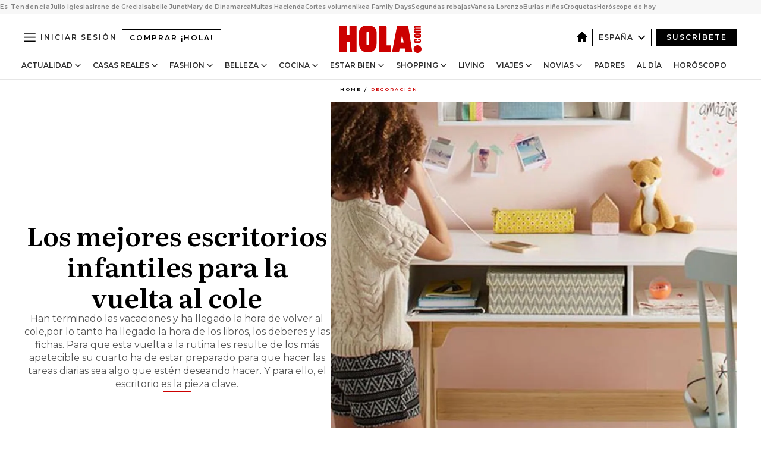

--- FILE ---
content_type: text/html; charset=utf-8
request_url: https://www.hola.com/decoracion/20180912129441/los-mejores-escritorios-infantiles-para-la-vuelta-al-cole-cs/
body_size: 35166
content:
<!DOCTYPE html><html lang="es"><head><meta charSet="utf-8" data-next-head=""/><meta name="viewport" content="width=device-width" data-next-head=""/><meta property="mrf:tags" content="ed:4" data-next-head=""/><meta property="mrf:tags" content="otherEdition:" data-next-head=""/><meta property="mrf:tags" content="documentType:story" data-next-head=""/><meta property="mrf:tags" content="publication:HOLA" data-next-head=""/><meta property="mrf:tags" content="articleLength:0" data-next-head=""/><meta property="mrf:tags" content="hasEmbedded:false" data-next-head=""/><meta property="mrf:tags" content="hasRelatedContent:false" data-next-head=""/><meta property="mrf:tags" content="hasRelatedGallery:false" data-next-head=""/><meta property="mrf:tags" content="contentAccess:free" data-next-head=""/><meta property="mrf:tags" content="articleID:771811" data-next-head=""/><meta property="mrf:tags" content="isPremium:false" data-next-head=""/><meta property="mrf:tags" content="internalLinks:0" data-next-head=""/><meta property="mrf:tags" content="externalLinks:0" data-next-head=""/><meta property="mrf:tags" content="numberImages:0" data-next-head=""/><meta property="mrf:tags" content="numberParagraphs:0" data-next-head=""/><meta property="mrf:tags" content="hasPodcast:false" data-next-head=""/><meta property="mrf:tags" content="articleType:gallery" data-next-head=""/><meta property="mrf:tags" content="contentPurpose:news" data-next-head=""/><meta property="mrf:tags" content="commercialPurpose:" data-next-head=""/><meta property="mrf:tags" content="numberAds:6" data-next-head=""/><meta property="mrf:tags" content="holaPlusOrigin:" data-next-head=""/><meta property="mrf:tags" content="hasVideo:false" data-next-head=""/><meta property="mrf:sections" content="decoracion" data-next-head=""/><title data-next-head="">Los mejores escritorios infantiles para la vuelta al cole</title><link rel="canonical" href="https://www.hola.com/decoracion/20180912129441/los-mejores-escritorios-infantiles-para-la-vuelta-al-cole-cs/" data-next-head=""/><link rel="alternate" type="application/rss+xml" title="HOLA! RSS PRIMARY-DECORACION feed" href="https://www.hola.com/feeds/rss/es/primary-decoracion/any/50.xml" data-next-head=""/><link rel="alternate" href="https://www.hola.com/decoracion/20180912771811/los-mejores-escritorios-infantiles-para-la-vuelta-al-cole-cs/" hreflang="es" data-next-head=""/><meta name="title" content="Los mejores escritorios infantiles para la vuelta al cole" data-next-head=""/><meta name="description" content="Han terminado las vacaciones y ha llegado la hora de volver al cole,por lo tanto ha llegado la hora de los libros, los deberes y las fichas. Para que esta vuelta a la rutina les resulte de los más apetecible su cuarto ha de estar preparado para que hacer las tareas diarias sea algo que estén deseando hacer. Y para ello, el escritorio es la pieza clave." data-next-head=""/><meta name="robots" content="max-image-preview:large, max-snippet:-1, max-video-preview:-1" data-next-head=""/><meta name="plantilla" content="Plantilla de noticias (plantilla-noticias.html)" data-next-head=""/><meta property="og:url" content="https://www.hola.com/decoracion/20180912129441/los-mejores-escritorios-infantiles-para-la-vuelta-al-cole-cs/" data-next-head=""/><meta property="og:title" content="Los mejores escritorios infantiles para la vuelta al cole" data-next-head=""/><meta property="og:description" content="Han terminado las vacaciones y ha llegado la hora de volver al cole,por lo tanto ha llegado la hora de los libros, los deberes y las fichas. Para que esta vuelta a la rutina les resulte de los más apetecible su cuarto ha de estar preparado para que hacer las tareas diarias sea algo que estén deseando hacer. Y para ello, el escritorio es la pieza clave." data-next-head=""/><meta property="og:article:author" content="https://www.hola.com/autor/cristina-soria/" data-next-head=""/><meta property="og:image" content="https://www.hola.com/horizon/landscape/2ce0259ec6e4-escritoriosninos-t.jpg?im=Resize=(1200)" data-next-head=""/><meta property="og:image:height" content="675" data-next-head=""/><meta property="og:image:width" content="1200" data-next-head=""/><meta property="og:type" content="article" data-next-head=""/><meta property="lang" content="es" data-next-head=""/><meta property="article:modified_time" content="2018-09-12T09:17:50.000Z" data-next-head=""/><meta property="article:published_time" content="2018-09-12T09:17:50.000Z" data-next-head=""/><meta property="article:section" content="Decoración" data-next-head=""/><meta property="article:tag" content="Habitaciones Infantiles,Decoracion Dormitorios,Decoración,Ideas Decoracion" data-next-head=""/><meta property="article:publisher" content="https://www.facebook.com/revistahola" data-next-head=""/><meta property="fb:app_id" content="145634995501895" data-next-head=""/><meta property="fb:pages" content="52459726262" data-next-head=""/><meta name="dc.title" content="Los mejores escritorios infantiles para la vuelta al cole" data-next-head=""/><meta name="dc.date" content="2018-09-12T09:17:50.000Z" data-next-head=""/><meta name="dc.author" content="Cristina Soria" data-next-head=""/><meta name="twitter:card" content="summary_large_image" data-next-head=""/><meta name="twitter:site" content="@hola" data-next-head=""/><meta name="twitter:title" content="Los mejores escritorios infantiles para la vuelta al cole" data-next-head=""/><meta name="twitter:image" content="https://www.hola.com/horizon/landscape/2ce0259ec6e4-escritoriosninos-t.jpg?im=Resize=(1200)" data-next-head=""/><meta name="twitter:description" content="Han terminado las vacaciones y ha llegado la hora de volver al cole,por lo tanto ha llegado la hora de los libros, los deberes y las fichas. Para que esta vuelta a la rutina les resulte de los más apetecible su cuarto ha de estar preparado para que hacer las tareas diarias sea algo que estén deseando hacer. Y para ello, el escritorio es la pieza clave." data-next-head=""/><meta name="twitter:creator" content="@hola" data-next-head=""/><meta name="twitter:url" content="https://www.hola.com/decoracion/20180912129441/los-mejores-escritorios-infantiles-para-la-vuelta-al-cole-cs/" data-next-head=""/><meta property="og:site_name" content="¡HOLA!" data-next-head=""/><meta property="fb:admins" content="52459726262" data-next-head=""/><meta property="og:updated_time" content="2018-09-12T09:17:50.000Z" data-next-head=""/><script type="application/ld+json" data-next-head="">[{"@context":"https://schema.org","@type":"NewsArticle","mainEntityOfPage":{"@type":"WebPage","@id":"https://www.hola.com/decoracion/20180912129441/los-mejores-escritorios-infantiles-para-la-vuelta-al-cole-cs/","isAccessibleForFree":true},"headline":"Los mejores escritorios infantiles para la vuelta al cole","datePublished":"2018-09-12T09:17:50.000Z","dateModified":"2018-09-12T09:17:50.000Z","copyrightYear":"2018","url":"https://www.hola.com/decoracion/20180912129441/los-mejores-escritorios-infantiles-para-la-vuelta-al-cole-cs/","author":[{"@type":"Person","name":"Cristina Soria","url":"https://www.hola.com/autor/cristina-soria/"}],"articleSection":"Decoración","inLanguage":"es","license":"https://www.hola.com/aviso-legal/","description":"Han terminado las vacaciones y ha llegado la hora de volver al cole,por lo tanto ha llegado la hora de los libros, los deberes y las fichas. Para que esta vuelta a la rutina les resulte de los más apetecible su cuarto ha de estar preparado para que hacer las tareas diarias sea algo que estén deseando hacer. Y para ello, el escritorio es la pieza clave.","keywords":["Habitaciones Infantiles","Decoracion Dormitorios","Decoración","Ideas Decoracion"],"publisher":{"@type":"NewsMediaOrganization","name":"HOLA","@legalName":"Hola S.L","url":"https://www.hola.com/","logo":{"@type":"ImageObject","url":"https://www.hola.com/holacom.png","width":196,"height":60}},"image":[{"@type":"ImageObject","url":"https://www.hola.com/horizon/landscape/2ce0259ec6e4-escritoriosninos-t.jpg","width":1920,"height":1080},{"@type":"ImageObject","url":"https://www.hola.com/horizon/square/2ce0259ec6e4-escritoriosninos-t.jpg","width":1080,"height":1080}]},{"@context":"https://schema.org","@graph":[{"@type":"WebSite","@id":"https://www.hola.com/#website","url":"https://www.hola.com/","name":"HOLA"}]},{"@context":"https://schema.org","@type":"BreadcrumbList","itemListElement":[{"@type":"ListItem","position":1,"name":"HOLA","item":{"@id":"https://www.hola.com/","@type":"CollectionPage"}},{"@type":"ListItem","position":2,"name":"Decoración","item":{"@id":"https://www.hola.com/decoracion/","@type":"CollectionPage"}}]},{"@context":"https://schema.org","@type":"SiteNavigationElement","hasPart":[{"@type":"CreativeWork","name":"Actualidad","url":"https://www.hola.com/actualidad/"},{"@type":"CreativeWork","name":"Casas Reales","url":"https://www.hola.com/realeza/"},{"@type":"CreativeWork","name":"Moda","url":"https://www.hola.com/moda/"},{"@type":"CreativeWork","name":"Belleza","url":"https://www.hola.com/belleza/"},{"@type":"CreativeWork","name":"Cocina","url":"https://www.hola.com/cocina/"},{"@type":"CreativeWork","name":"Estar Bien","url":"https://www.hola.com/estar-bien/"},{"@type":"CreativeWork","name":"Shopping","url":"https://www.hola.com/seleccion/"},{"@type":"CreativeWork","name":"Living","url":"https://www.hola.com/decoracion/"},{"@type":"CreativeWork","name":"Viajes","url":"https://www.hola.com/viajes/"},{"@type":"CreativeWork","name":"Novias","url":"https://www.hola.com/novias/"},{"@type":"CreativeWork","name":"Padres","url":"https://www.hola.com/padres/"},{"@type":"CreativeWork","name":"Al día","url":"https://www.hola.com/al-dia/"},{"@type":"CreativeWork","name":"Horóscopo","url":"https://www.hola.com/horoscopo/"},{"@type":"CreativeWork","name":"Fashion","url":"https://www.hola.com/fashion/"}]}]</script><link rel="preconnect" href="https://fonts.gstatic.com"/><link rel="preconnect" href="https://securepubads.g.doubleclick.net"/><link rel="preconnect" href="https://api.permutive.com"/><link rel="preconnect" href="https://micro.rubiconproject.com"/><link rel="preconnect" href="https://cdn.jwplayer.com"/><link rel="preconnect" href="https://cdn.privacy-mgmt.com"/><link rel="preconnect" href="https://www.googletagmanager.com"/><link rel="dns-prefetch" href="https://fonts.gstatic.com"/><link rel="dns-prefetch" href="https://securepubads.g.doubleclick.net"/><link rel="dns-prefetch" href="https://api.permutive.com"/><link rel="dns-prefetch" href="https://micro.rubiconproject.com"/><link rel="dns-prefetch" href="https://cdn.jwplayer.com"/><link rel="dns-prefetch" href="https://cdn.privacy-mgmt.com"/><link rel="dns-prefetch" href="https://www.googletagmanager.com"/><link rel="dns-prefetch" href="https://ssl.p.jwpcdn.com"/><link rel="dns-prefetch" href="https://www.google-analytics.com"/><script fetchpriority="high" type="text/javascript" src="https://securepubads.g.doubleclick.net/tag/js/gpt.js" async=""></script><link rel="apple-touch-icon" type="image/png" sizes="57x57" href="/apple-touch-icon-57x57.png"/><link rel="apple-touch-icon" type="image/png" sizes="60x60" href="/apple-touch-icon-60x60.png"/><link rel="apple-touch-icon" type="image/png" sizes="72x72" href="/apple-touch-icon-72x72.png"/><link rel="apple-touch-icon" type="image/png" sizes="76x76" href="/apple-touch-icon-76x76.png"/><link rel="apple-touch-icon" type="image/png" sizes="114x114" href="/apple-touch-icon-114x114.png"/><link rel="apple-touch-icon" type="image/png" sizes="120x120" href="/apple-touch-icon-120x120.png"/><link rel="apple-touch-icon" type="image/png" sizes="144x144" href="/apple-touch-icon-144x144.png"/><link rel="apple-touch-icon" type="image/png" sizes="152x152" href="/apple-touch-icon-152x152.png"/><link rel="apple-touch-icon" type="image/png" sizes="180x180" href="/apple-touch-icon-180x180.png"/><link rel="icon" type="image/png" sizes="192x192" href="/favicon-192x192.png"/><link rel="shortcut icon" type="image/png" sizes="32x32" href="/favicon-32x32.png"/><link rel="icon" type="image/png" sizes="16x16" href="/favicon-16x16.png"/><link rel="icon" type="image/x-icon" href="/favicon.ico"/><link rel="shortcut icon" href="/favicon.ico"/><link rel="manifest" href="/manifest.webmanifest" crossorigin="use-credentials"/><link rel="mask-icon" href="/icons/safari-pinned-tab.svg" color="#cc0000"/><meta name="msapplication-TileColor" content="#cc0000"/><meta name="theme-color" content="#ffffff"/><meta name="version" content="v4.65.1"/><script id="datalayer-script" data-nscript="beforeInteractive">(function() {
						const page = {"documentType":"story","geoBucket":"geo_us_es","errorStatus":"","publication":"HOLA","subsection":"decoracion","section":"decoracion","cleanURL":"https://www.hola.com/decoracion/20180912129441/los-mejores-escritorios-infantiles-para-la-vuelta-al-cole-cs/","canonicalURL":"https://www.hola.com/decoracion/20180912129441/los-mejores-escritorios-infantiles-para-la-vuelta-al-cole-cs/","ed":"4","otherEdition":[],"dataSource":"web"};
						const article = {"datePublication":"20180912","author":["Cristina Soria"],"tags":["habitaciones-infantiles","decoracion-dormitorios","ideas-decoracion"],"keywords":["dormitorio niños","escritorios","habitaciones infantiles","ideas decoración"],"videoTitle":"","dateModified":"20180912","videoID":"","videoPlayer":"","videoType":"","videoStyle":"","descriptionURL":"Han terminado las vacaciones y ha llegado la hora de volver al cole,por lo tanto ha llegado la hora de los libros, los deberes y las fichas. Para que esta vuelta a la rutina les resulte de los más apetecible su cuarto ha de estar preparado para que hacer las tareas diarias sea algo que estén deseando hacer. Y para ello, el escritorio es la pieza clave.","contentClassification":"","clientName":"","articleLength":0,"articleTitle":"Los mejores escritorios infantiles para la vuelta al cole","articleHeadline":"Los mejores escritorios infantiles para la vuelta al cole","articleSubtitle":"Han terminado las vacaciones y ha llegado la hora de volver al cole,por lo tanto ha llegado la hora de los libros, los deberes y las fichas. Para que esta vuelta a la rutina les resulte de los más apetecible su cuarto ha de estar preparado para que hacer las tareas diarias sea algo que estén deseando hacer. Y para ello, el escritorio es la pieza clave.","articleID":771811,"externalLinks":0,"numberImages":0,"numberParagraphs":0,"hasVideo":false,"hasEmbedded":false,"internalLinks":0,"hasPodcast":false,"contentPurpose":"news","articleType":"gallery","isAffiliate":false,"isBranded":false,"isTenancy":false,"isPremium":false,"isOneColumn":false,"contentAccess":"free","holaPlusOrigin":"","hasRelatedContent":false,"hasRelatedGallery":false,"commercialPurpose":[],"campaign":[],"sourceClonedArticle":"","numberAds":6,"primaryImageStyle":"rightAligned11","contentCreation":[],"recirculationBlockType":["link-list","related-news","outbrain","latest-news","article-body-branded"],"recirculationBlockNumber":5};
						window.dataLayer = window.dataLayer || [];
						if (page) window.dataLayer.push(page);
						if (article) window.dataLayer.push(article);
					})();</script><script id="prebid-create" data-nscript="beforeInteractive">
			window.pbjs = window.pbjs || {};
			window.pbjs.que = window.pbjs.que || [];
		</script><script id="gpt-create" data-nscript="beforeInteractive">
			window.dataLayer = window.dataLayer || [];
			window.googletag = window.googletag || {cmd: []};
			window.adConfig = window.adConfig || {};
			window.adConfig.ads = window.adConfig.ads || [];
			window.adConfig.sraIds = window.adConfig.sraIds || [];
			window.adConfig.sraScrollIds = window.adConfig.sraScrollIds || [];
			window.mappings = window.mappings || {};
			window.pageLevelTargeting = window.pageLevelTargeting || false;
		</script><script id="marfil-create" data-nscript="beforeInteractive">(function(){console.log('TEST CARGANDO SCRIPT GENERAL EN DOC');"use strict";function e(e){var t=!(arguments.length>1&&void 0!==arguments[1])||arguments[1],c=document.createElement("script");c.src=e,t?c.type="module":(c.async=!0,c.type="text/javascript",c.setAttribute("nomodule",""));var n=document.getElementsByTagName("script")[0];n.parentNode.insertBefore(c,n)}!function(t,c){!function(t,c,n){var a,o,r;n.accountId=c,null!==(a=t.marfeel)&&void 0!==a||(t.marfeel={}),null!==(o=(r=t.marfeel).cmd)&&void 0!==o||(r.cmd=[]),t.marfeel.config=n;var i="https://sdk.mrf.io/statics";e("".concat(i,"/marfeel-sdk.js?id=").concat(c),!0),e("".concat(i,"/marfeel-sdk.es5.js?id=").concat(c),!1)}(t,c,arguments.length>2&&void 0!==arguments[2]?arguments[2]:{})}(window,7386,{} /* Config */)})();
		</script><link rel="preload" href="/_next/static/css/bfd6cd71510a1c1b.css" as="style"/><link rel="stylesheet" href="/_next/static/css/bfd6cd71510a1c1b.css" data-n-g=""/><link rel="preload" href="/_next/static/css/7829afaba236848f.css" as="style"/><link rel="stylesheet" href="/_next/static/css/7829afaba236848f.css" data-n-p=""/><link rel="preload" href="/_next/static/css/afe6d837ce3c2cbc.css" as="style"/><link rel="stylesheet" href="/_next/static/css/afe6d837ce3c2cbc.css" data-n-p=""/><noscript data-n-css=""></noscript><script defer="" nomodule="" src="/_next/static/chunks/polyfills-42372ed130431b0a.js"></script><script src="//applets.ebxcdn.com/ebx.js" async="" id="ebx" defer="" data-nscript="beforeInteractive"></script><script defer="" src="/_next/static/chunks/6753.f6e000e864a08c7f.js"></script><script defer="" src="/_next/static/chunks/5307.60d8733009aa532b.js"></script><script defer="" src="/_next/static/chunks/3345.335516c2a005971b.js"></script><script defer="" src="/_next/static/chunks/8325.7c1b344283122f56.js"></script><script defer="" src="/_next/static/chunks/1052.d9c0a6984f5d98de.js"></script><script defer="" src="/_next/static/chunks/36.8678ed23b899c02e.js"></script><script defer="" src="/_next/static/chunks/6876.b149e8baa2b41b0a.js"></script><script defer="" src="/_next/static/chunks/819.9bd4b9b211a0911f.js"></script><script defer="" src="/_next/static/chunks/7194.d171233e211c0611.js"></script><script defer="" src="/_next/static/chunks/6237.867dabcc1a667d4e.js"></script><script defer="" src="/_next/static/chunks/7116.9e1e8b11b5631d92.js"></script><script defer="" src="/_next/static/chunks/8857.403a14723e3b6d74.js"></script><script defer="" src="/_next/static/chunks/6510.b27b37e3889fe4ef.js"></script><script defer="" src="/_next/static/chunks/408.e4e5e2aa06c6a89a.js"></script><script defer="" src="/_next/static/chunks/6630.62658e7af834bed7.js"></script><script defer="" src="/_next/static/chunks/633.77ff3e3d80179a4c.js"></script><script src="/_next/static/chunks/webpack-ab8fef51b63e18ac.js" defer=""></script><script src="/_next/static/chunks/framework-87f4787c369d4fa9.js" defer=""></script><script src="/_next/static/chunks/main-ff4f9e304ce34cd7.js" defer=""></script><script src="/_next/static/chunks/pages/_app-121bb79d93895e40.js" defer=""></script><script src="/_next/static/chunks/1609-4252f898d0831c6c.js" defer=""></script><script src="/_next/static/chunks/8435-fca3790ce7581c2f.js" defer=""></script><script src="/_next/static/chunks/3417-a24db766b908450e.js" defer=""></script><script src="/_next/static/chunks/pages/article/%5B...path%5D-1a70cafd1ec67612.js" defer=""></script><script src="/_next/static/UghPm-xHDjFmrNWkKvneS/_buildManifest.js" defer=""></script><script src="/_next/static/UghPm-xHDjFmrNWkKvneS/_ssgManifest.js" defer=""></script></head><body><div id="__next"><a class="skLi-8370a0" href="#hm-main">Ir al contenido principal</a><a class="skLi-8370a0" href="#hm-footer">Ir al pie de página</a><div><!-- Comscore Identifier: comscorekw=lifestyle --></div> <!-- --> <aside class="ho-liLi-842356 ho-liLi-s-14970ef  ho-theme" data-no-swipe="true"><div class="ho-liLiTiWr-2093889"><span class="ho-liLiTi-1356abd">Es Tendencia</span></div><div class="ho-liLiCoWr-23105c6"><ul><li><a class="ho-liLiLi-12407d5 ho-link" href="https://www.hola.com/actualidad/20260116878263/julio-iglesias-comunicado-niega-acusaciones/">Julio Iglesias</a></li><li><a class="ho-liLiLi-12407d5 ho-link" href="https://www.hola.com/realeza/casa_espanola/20260115878128/el-ultimo-adios-a-irene-de-grecia-los-detalles-de-su-despedida-entre-madrid-y-tatoi/">Irene de Grecia</a></li><li><a class="ho-liLiLi-12407d5 ho-link" href="https://www.hola.com/actualidad/20260116878275/isabelle-junot-homenaje-padre-fallecido-hace-una-semana/">Isabelle Junot</a></li><li><a class="ho-liLiLi-12407d5 ho-link" href="https://www.hola.com/moda/20260116878265/mary-de-dinamarca-vestido-terciopelo-flores-look/">Mary de Dinamarca</a></li><li><a class="ho-liLiLi-12407d5 ho-link" href="https://www.hola.com/al-dia/20260116878103/multas-de-hasta-150000-que-movimientos-de-efectivo-vigila-hacienda/">Multas Hacienda</a></li><li><a class="ho-liLiLi-12407d5 ho-link" href="https://www.hola.com/belleza/20260116877873/cortes-pelo-mas-volumen-elegantes/">Cortes volumen</a></li><li><a class="ho-liLiLi-12407d5 ho-link" href="https://www.hola.com/seleccion/20260116877843/ultimos-dias-ikea-family-days-ofertas/">Ikea Family Days</a></li><li><a class="ho-liLiLi-12407d5 ho-link" href="https://www.hola.com/seleccion/20260116878053/cuando-son-las-segundas-rebajas-invierno-2026-zara-el-corte-ingles-y-mucho-mas/">Segundas rebajas</a></li><li><a class="ho-liLiLi-12407d5 ho-link" href="https://www.hola.com/estar-bien/20260116878055/vanesa-lorenzo-49-dieta-desayuno-saludable-nutricionista-salena-sainz/">Vanesa Lorenzo</a></li><li><a class="ho-liLiLi-12407d5 ho-link" href="https://www.hola.com/padres/20260116878131/lucia-serrano-escritora-como-evitar-burlas-ninos/">Burlas niños</a></li><li><a class="ho-liLiLi-12407d5 ho-link" href="https://www.hola.com/cocina/noticias/20260116878052/dia-de-la-croqueta-las-mejores-de-espana/">Croquetas</a></li><li><a class="ho-liLiLi-12407d5 ho-link" href="https://www.hola.com/horoscopo/20260116876113/horoscopo-de-hoy-viernes-16-de-enero/">Horóscopo de hoy</a></li></ul></div></aside><div class="glide-header ho-heWr-13544c1"><header class=" ho-theme ho-header ho-ce-84215c" id="hm-header" data-no-swipe="true"><div class="ho-heMaRoWr-20558d9 hm-container"><div class="ho-heToBa-12016a3"><button type="button" class="ho-heHaTo-215244d ho-theme ho-button ho-bu-i-1138ea0" aria-label="Abrir menú" aria-expanded="false" title="Abrir menú"><svg viewBox="0 0 16 13" xmlns="http://www.w3.org/2000/svg" aria-hidden="true" class="hm-icon"><path d="M16 1.5H0V0h16zM16 7H0V5.5h16zm0 5.5H0V11h16z" fill="currentColor" fill-rule="evenodd"></path></svg></button><a class="ho-heMaLi-1827ab2 ho-link" href="https://suscripciones.hola.com/">Comprar ¡HOLA!</a><div class="ho-heLoCo-194933f"><a aria-label="HOLA.com" class="ho-loLi-8311c6 ho-link" href="https://www.hola.com/"><svg viewBox="0 0 242 81" fill="none" xmlns="http://www.w3.org/2000/svg" aria-hidden="true" class="ho-loIc-826c03 hm-icon"><path d="M230.277 58.186c6.478 0 11.723 5.128 11.723 11.407C242 75.87 236.755 81 230.277 81c-6.479 0-11.723-5.129-11.723-11.407 0-6.279 5.244-11.407 11.723-11.407zM106.522 9.506c2.116 2.697 3.041 7.295 3.041 11.76l-.176 34.267c-.353 8.931-5.509 18.57-13.706 21.576-8.198 3.758-20.979 3.05-28.118-2.299-6.215-4.642-9.432-11.23-9.784-18.747V17.907c.528-5.35 3.393-11.23 8.02-13.75C69.194 2.033 72.896.574 76.819.396c8.55-.883 23.49-1.06 29.704 9.109zm-19.92 9.418c-1.234-1.062-3.041-1.238-4.452-.708-1.41.53-2.291 1.769-2.468 3.228v33.558c.177 1.415 1.234 2.697 2.689 3.05 1.058.355 2.292.178 3.217 0 1.058-.706 2.116-1.237 2.116-3.227V21.621c-.045-1.415-.573-1.946-1.102-2.697zM202.203.044c.529.177 12.605 79.01 12.605 79.409h-19.921l-2.116-11.761h-15.116l-2.292 11.76h-20.449S170.03.222 169.854.044c-.22.177 32.349 0 32.349 0zM189.378 50.36s-4.451-22.638-4.451-22.815c0 0 0-.353-4.628 22.815h9.079zm-50.507 8.356h12.825v20.692h-34.332V.044h21.331c.176 0 .176 58.849.176 58.672zM21.155 28.386h8.373V0H50.33v79.408H29.705V48.37H21.33v31.038H0V.044h21.155v28.341zm206.654 10.522v5.527h-2.336c-.705 0-1.234 0-1.587.177-.352.177-.352.354-.352.707 0 .354.176.53.352.708.177.177.706.177 1.587.177h9.255c.705 0 1.234-.177 1.587-.354.352-.177.529-.354.529-.708a.974.974 0 00-.529-.884c-.353-.177-1.058-.177-1.939-.177h-2.292v-5.35c1.586 0 2.688 0 3.57.177.705.177 1.586.354 2.291 1.061.882.531 1.411 1.238 1.763 2.123.353.884.529 1.945.529 3.404 0 1.592-.352 3.05-.881 3.935-.529 1.061-1.411 1.592-2.468 2.123-1.058.353-2.468.53-4.452.53h-5.509c-1.586 0-2.864-.177-3.746-.53-.881-.354-1.586-1.062-2.292-2.123-.705-1.06-1.057-2.476-1.057-3.935 0-1.592.352-2.874 1.057-3.935.706-1.061 1.411-1.768 2.469-2.122 1.234-.354 2.644-.53 4.451-.53zm-.529-15.519h4.804c1.763 0 3.041 0 3.922.177.882.177 1.587.53 2.292 1.061.705.53 1.234 1.238 1.587 2.122.352.885.528 1.946.528 3.228 0 1.238-.176 2.476-.352 3.405-.353.884-.705 1.591-1.234 2.122-.529.53-1.234.884-2.116 1.061-.881.177-2.115.354-3.746.354h-4.98c-1.763 0-3.217-.177-4.275-.53-1.058-.355-1.763-1.062-2.468-2.123-.529-1.061-.881-2.3-.881-3.935 0-1.238.176-2.476.528-3.405a4.594 4.594 0 011.587-2.122c.705-.53 1.234-.884 1.939-1.061.529-.177 1.587-.354 2.865-.354zm-1.454 5.88c-1.058 0-1.587 0-1.94.178-.176.176-.352.353-.352.707s.176.53.352.707c.177.177.882.177 1.94.177h8.726c.881 0 1.586 0 1.763-.177.352-.177.352-.353.352-.707s-.176-.53-.352-.707c-.177-.177-.882-.177-1.587-.177h-8.902zm-5.333-13.882l1.763.176c-.705-.53-1.234-1.06-1.587-1.591-.352-.708-.529-1.415-.529-2.123 0-1.591.705-2.874 2.116-3.758-.705-.53-1.234-1.061-1.587-1.592-.352-.707-.529-1.238-.529-2.122 0-1.06.177-1.768.705-2.476.529-.707 1.058-1.06 1.763-1.238.705-.177 1.763-.354 3.394-.354h13.883v5.704H227.28c-1.587 0-2.688 0-3.041.177-.353.177-.529.354-.529.707 0 .354.176.708.529.885.353.177 1.41.177 3.041.177h12.605v5.703h-12.252c-1.94 0-3.041 0-3.394.177-.353.177-.529.354-.529.707 0 .177.176.531.353.708.176.177.352.354.705.354h15.293v5.703h-19.392v-5.88h-.176v-.044z" fill="currentColor"></path></svg><span class="sr-only">Los mejores escritorios infantiles para la vuelta al cole</span></a></div><div class="ho-heEdSw-2174946 -header ho-theme ho-edSw-1589d3b -no-label" id="edition-switcher"><a aria-label="España" class="ho-link" href="https://www.hola.com/"><svg width="18" height="18" viewBox="0 0 18 18" fill="none" xmlns="http://www.w3.org/2000/svg" aria-hidden="true" class="ho-edSwHoIc-2375ca4 hm-icon"><path d="M9 0L0 9h2.695v9h4.587v-5.386h3.46V18h4.567V9H18L9 0z" fill="currentColor"></path></svg></a><button type="button" class="ho-edSwBu-2225aeb ho-theme ho-button ho-bu-i-1138ea0" aria-label="Abrir Ediciones" aria-expanded="false" aria-controls="edition-switcher-list-España-desktop" title="Abrir Ediciones" on="tap:edition-switcher.toggleClass(class=&#x27;editionOpen&#x27;)">España<svg width="140" height="90" viewBox="0 0 14 9" fill="none" xmlns="http://www.w3.org/2000/svg" aria-hidden="true" class="ho-edSwIc-1982557 hm-icon"><path fill-rule="evenodd" clip-rule="evenodd" d="M7.8 8.43a1 1 0 01-1.415 0L.57 2.615A1 1 0 011.985 1.2l5.107 5.108L12.2 1.2a1 1 0 111.415 1.415L7.8 8.43z" fill="currentColor"></path></svg></button><ul class="ho-edSwLi-2001c71" id="edition-switcher-list-España-desktop" aria-hidden="true"><li><a class="ho-edSwLi-1987a78 ho-link" href="https://www.hola.com/us-es/" tabindex="-1">Americas</a></li><li><a class="ho-edSwLi-1987a78 ho-link" href="https://www.hola.com/us/" tabindex="-1">USA</a></li><li><a class="ho-edSwLi-1987a78 ho-link" href="https://www.hola.com/mexico/" tabindex="-1">México</a></li></ul></div><div class="login-header ho-loCo-146800c"><a aria-label="Iniciar sesión" class="ho-loLi-935396 ho-link" href="" rel="nofollow"><span class="ho-loLiTe-1356d2a">Iniciar sesión</span></a></div><div class="ho-suCl-1819162"><a class="-button ho-link" href="https://suscribete.hola.com/">Suscríbete</a></div></div><div class="ho-heNaCo-18413da"><nav class="ho-heNa-165781b" aria-label="Primary Header Navigation" id="header-navigation-primary"><ul class="ho-naLi-148407d"><li class="ho-naIt-1471b6f"><div class="ho-naWr-1809e3b" id="header-navigation-primary-link-ey9R79cKtQ"><a class="ho-naLa-1552e12 ho-naLi-147079d ho-link" href="https://www.hola.com/actualidad/">Actualidad</a><button type="button" class="ho-naSuBu-2443568 ho-theme ho-button ho-bu-i-1138ea0" aria-label="Abrir Actualidad Submenu" aria-expanded="false" aria-controls="sub-menu-ey9R79cKtQ-primary" on="tap:sub-menu-ey9R79cKtQ-primary.toggleClass(class=&#x27;navigationWrapperOpen&#x27;)"><svg width="140" height="90" viewBox="0 0 14 9" fill="none" xmlns="http://www.w3.org/2000/svg" aria-hidden="true" class="ho-naSuIc-2200d8b hm-icon"><path fill-rule="evenodd" clip-rule="evenodd" d="M7.8 8.43a1 1 0 01-1.415 0L.57 2.615A1 1 0 011.985 1.2l5.107 5.108L12.2 1.2a1 1 0 111.415 1.415L7.8 8.43z" fill="currentColor"></path></svg></button><ul class="ho-naSu-1807e6f" aria-hidden="true" id="sub-menu-ey9R79cKtQ-primary"><li class="ho-naSuIt-2206ba3"><a class="ho-suLi-116577e ho-link" href="https://www.hola.com/tags/television/" tabindex="-1">Televisión</a></li><li class="ho-naSuIt-2206ba3"><a class="ho-suLi-116577e ho-link" href="https://www.hola.com/biografias/" tabindex="-1">Biografías</a></li><li class="ho-naSuIt-2206ba3"><a class="ho-suLi-116577e ho-link" href="https://www.hola.com/tv/" tabindex="-1">¡HOLA! Play</a></li></ul></div></li><li class="ho-naIt-1471b6f"><div class="ho-naWr-1809e3b" id="header-navigation-primary-link-et0qculsiz"><a class="ho-naLa-1552e12 ho-naLi-147079d ho-link" href="https://www.hola.com/realeza/">Casas Reales</a><button type="button" class="ho-naSuBu-2443568 ho-theme ho-button ho-bu-i-1138ea0" aria-label="Abrir Casas Reales Submenu" aria-expanded="false" aria-controls="sub-menu-et0qculsiz-primary" on="tap:sub-menu-et0qculsiz-primary.toggleClass(class=&#x27;navigationWrapperOpen&#x27;)"><svg width="140" height="90" viewBox="0 0 14 9" fill="none" xmlns="http://www.w3.org/2000/svg" aria-hidden="true" class="ho-naSuIc-2200d8b hm-icon"><path fill-rule="evenodd" clip-rule="evenodd" d="M7.8 8.43a1 1 0 01-1.415 0L.57 2.615A1 1 0 011.985 1.2l5.107 5.108L12.2 1.2a1 1 0 111.415 1.415L7.8 8.43z" fill="currentColor"></path></svg></button><ul class="ho-naSu-1807e6f" aria-hidden="true" id="sub-menu-et0qculsiz-primary"><li class="ho-naSuIt-2206ba3"><a class="ho-suLi-116577e ho-link" href="https://www.hola.com/realeza/casa_espanola/" tabindex="-1">España</a></li><li class="ho-naSuIt-2206ba3"><a class="ho-suLi-116577e ho-link" href="https://www.hola.com/realeza/casa_inglesa/" tabindex="-1">Reino Unido</a></li><li class="ho-naSuIt-2206ba3"><a class="ho-suLi-116577e ho-link" href="https://www.hola.com/realeza/casa_holanda/" tabindex="-1">Holanda</a></li><li class="ho-naSuIt-2206ba3"><a class="ho-suLi-116577e ho-link" href="https://www.hola.com/realeza/casa_monaco/" tabindex="-1">Mónaco</a></li><li class="ho-naSuIt-2206ba3"><a class="ho-suLi-116577e ho-link" href="https://www.hola.com/realeza/casa_noruega/" tabindex="-1">Noruega</a></li><li class="ho-naSuIt-2206ba3"><a class="ho-suLi-116577e ho-link" href="https://www.hola.com/realeza/casa_suecia/" tabindex="-1">Suecia</a></li><li class="ho-naSuIt-2206ba3"><a class="ho-suLi-116577e ho-link" href="https://www.hola.com/realeza/casa_danesa/" tabindex="-1">Dinamarca</a></li><li class="ho-naSuIt-2206ba3"><a class="ho-suLi-116577e ho-link" href="https://www.hola.com/realeza/casa_belga/" tabindex="-1">Bélgica</a></li><li class="ho-naSuIt-2206ba3"><a class="ho-suLi-116577e ho-link" href="https://www.hola.com/realeza/casa_luxemburgo/" tabindex="-1">Luxemburgo</a></li><li class="ho-naSuIt-2206ba3"><a class="ho-suLi-116577e ho-link" href="https://www.hola.com/realeza/casa_liechtenstein/" tabindex="-1">Liechtenstein</a></li></ul></div></li><li class="ho-naIt-1471b6f"><div class="ho-naWr-1809e3b" id="header-navigation-primary-link-eHUdQs-AiO"><a class="ho-naLa-1552e12 ho-naLi-147079d ho-link" href="https://www.hola.com/moda/">Fashion</a><button type="button" class="ho-naSuBu-2443568 ho-theme ho-button ho-bu-i-1138ea0" aria-label="Abrir Fashion Submenu" aria-expanded="false" aria-controls="sub-menu-eHUdQs-AiO-primary" on="tap:sub-menu-eHUdQs-AiO-primary.toggleClass(class=&#x27;navigationWrapperOpen&#x27;)"><svg width="140" height="90" viewBox="0 0 14 9" fill="none" xmlns="http://www.w3.org/2000/svg" aria-hidden="true" class="ho-naSuIc-2200d8b hm-icon"><path fill-rule="evenodd" clip-rule="evenodd" d="M7.8 8.43a1 1 0 01-1.415 0L.57 2.615A1 1 0 011.985 1.2l5.107 5.108L12.2 1.2a1 1 0 111.415 1.415L7.8 8.43z" fill="currentColor"></path></svg></button><ul class="ho-naSu-1807e6f" aria-hidden="true" id="sub-menu-eHUdQs-AiO-primary"><li class="ho-naSuIt-2206ba3"><a class="ho-suLi-116577e ho-link" href="https://www.hola.com/moda/actualidad/" tabindex="-1">Noticias</a></li><li class="ho-naSuIt-2206ba3"><a class="ho-suLi-116577e ho-link" href="https://www.hola.com/moda/tendencias/" tabindex="-1">Tendencias</a></li><li class="ho-naSuIt-2206ba3"><a class="ho-suLi-116577e ho-link" href="https://www.hola.com/moda/disenyadores/" tabindex="-1">Diseñadores</a></li></ul></div></li><li class="ho-naIt-1471b6f"><div class="ho-naWr-1809e3b" id="header-navigation-primary-link-e1uuEsoFeC"><a class="ho-naLa-1552e12 ho-naLi-147079d ho-link" href="https://www.hola.com/belleza/">Belleza</a><button type="button" class="ho-naSuBu-2443568 ho-theme ho-button ho-bu-i-1138ea0" aria-label="Abrir Belleza Submenu" aria-expanded="false" aria-controls="sub-menu-e1uuEsoFeC-primary" on="tap:sub-menu-e1uuEsoFeC-primary.toggleClass(class=&#x27;navigationWrapperOpen&#x27;)"><svg width="140" height="90" viewBox="0 0 14 9" fill="none" xmlns="http://www.w3.org/2000/svg" aria-hidden="true" class="ho-naSuIc-2200d8b hm-icon"><path fill-rule="evenodd" clip-rule="evenodd" d="M7.8 8.43a1 1 0 01-1.415 0L.57 2.615A1 1 0 011.985 1.2l5.107 5.108L12.2 1.2a1 1 0 111.415 1.415L7.8 8.43z" fill="currentColor"></path></svg></button><ul class="ho-naSu-1807e6f" aria-hidden="true" id="sub-menu-e1uuEsoFeC-primary"><li class="ho-naSuIt-2206ba3"><a class="ho-suLi-116577e ho-link" href="https://www.hola.com/belleza/tendencias/" tabindex="-1">Tendencias</a></li><li class="ho-naSuIt-2206ba3"><a class="ho-suLi-116577e ho-link" href="https://www.hola.com/belleza/caraycuerpo/" tabindex="-1">Cara y cuerpo</a></li><li class="ho-naSuIt-2206ba3"><a class="ho-suLi-116577e ho-link" href="https://www.hola.com/tags/peinados/" tabindex="-1">Peinados</a></li><li class="ho-naSuIt-2206ba3"><a class="ho-suLi-116577e ho-link" href="https://www.hola.com/tags/perder-peso/" tabindex="-1">Perder peso</a></li><li class="ho-naSuIt-2206ba3"><a class="ho-suLi-116577e ho-link" href="https://www.hola.com/tags/en-forma/" tabindex="-1">En forma</a></li><li class="ho-naSuIt-2206ba3"><a class="ho-suLi-116577e ho-link" href="https://www.hola.com/hubs/hola-beauty-addict/" tabindex="-1">¡HOLA! Beauty Addict</a></li></ul></div></li><li class="ho-naIt-1471b6f"><div class="ho-naWr-1809e3b" id="header-navigation-primary-link-ebyep_jFba"><a class="ho-naLa-1552e12 ho-naLi-147079d ho-link" href="https://www.hola.com/cocina/">Cocina</a><button type="button" class="ho-naSuBu-2443568 ho-theme ho-button ho-bu-i-1138ea0" aria-label="Abrir Cocina Submenu" aria-expanded="false" aria-controls="sub-menu-ebyep_jFba-primary" on="tap:sub-menu-ebyep_jFba-primary.toggleClass(class=&#x27;navigationWrapperOpen&#x27;)"><svg width="140" height="90" viewBox="0 0 14 9" fill="none" xmlns="http://www.w3.org/2000/svg" aria-hidden="true" class="ho-naSuIc-2200d8b hm-icon"><path fill-rule="evenodd" clip-rule="evenodd" d="M7.8 8.43a1 1 0 01-1.415 0L.57 2.615A1 1 0 011.985 1.2l5.107 5.108L12.2 1.2a1 1 0 111.415 1.415L7.8 8.43z" fill="currentColor"></path></svg></button><ul class="ho-naSu-1807e6f" aria-hidden="true" id="sub-menu-ebyep_jFba-primary"><li class="ho-naSuIt-2206ba3"><a class="ho-suLi-116577e ho-link" href="https://www.hola.com/cocina/recetas/" tabindex="-1">Recetas</a></li><li class="ho-naSuIt-2206ba3"><a class="ho-suLi-116577e ho-link" href="https://www.hola.com/cocina/noticias/" tabindex="-1">Noticias</a></li><li class="ho-naSuIt-2206ba3"><a class="ho-suLi-116577e ho-link" href="https://www.hola.com/cocina/tecnicas-de-cocina/" tabindex="-1">Técnicas de cocina</a></li></ul></div></li><li class="ho-naIt-1471b6f"><div class="ho-naWr-1809e3b" id="header-navigation-primary-link-emEY-iK6K5"><a class="ho-naLa-1552e12 ho-naLi-147079d ho-link" href="https://www.hola.com/estar-bien/">Estar bien</a><button type="button" class="ho-naSuBu-2443568 ho-theme ho-button ho-bu-i-1138ea0" aria-label="Abrir Estar bien Submenu" aria-expanded="false" aria-controls="sub-menu-emEY-iK6K5-primary" on="tap:sub-menu-emEY-iK6K5-primary.toggleClass(class=&#x27;navigationWrapperOpen&#x27;)"><svg width="140" height="90" viewBox="0 0 14 9" fill="none" xmlns="http://www.w3.org/2000/svg" aria-hidden="true" class="ho-naSuIc-2200d8b hm-icon"><path fill-rule="evenodd" clip-rule="evenodd" d="M7.8 8.43a1 1 0 01-1.415 0L.57 2.615A1 1 0 011.985 1.2l5.107 5.108L12.2 1.2a1 1 0 111.415 1.415L7.8 8.43z" fill="currentColor"></path></svg></button><ul class="ho-naSu-1807e6f" aria-hidden="true" id="sub-menu-emEY-iK6K5-primary"><li class="ho-naSuIt-2206ba3"><a class="ho-suLi-116577e ho-link" href="https://www.hola.com/tags/dieta-saludable/" tabindex="-1">Dieta saludable</a></li><li class="ho-naSuIt-2206ba3"><a class="ho-suLi-116577e ho-link" href="https://www.hola.com/tags/bienestar/" tabindex="-1">Bienestar</a></li><li class="ho-naSuIt-2206ba3"><a class="ho-suLi-116577e ho-link" href="https://www.hola.com/tags/medio-ambiente/" tabindex="-1">Medio ambiente</a></li><li class="ho-naSuIt-2206ba3"><a class="ho-suLi-116577e ho-link" href="https://www.hola.com/tags/psicologia/" tabindex="-1">Psicología</a></li><li class="ho-naSuIt-2206ba3"><a class="ho-suLi-116577e ho-link" href="https://www.hola.com/tags/coaching/" tabindex="-1">Coaching</a></li><li class="ho-naSuIt-2206ba3"><a class="ho-suLi-116577e ho-link" href="https://www.hola.com/tags/vida-sana/" tabindex="-1">Vida sana</a></li><li class="ho-naSuIt-2206ba3"><a class="ho-suLi-116577e ho-link" href="https://www.hola.com/tags/enfermedades/" tabindex="-1">Enfermedades</a></li><li class="ho-naSuIt-2206ba3"><a class="ho-suLi-116577e ho-link" href="https://www.hola.com/tags/mascotas/ " tabindex="-1">Mascotas</a></li></ul></div></li><li class="ho-naIt-1471b6f"><div class="ho-naWr-1809e3b" id="header-navigation-primary-link-e5hKUnglTa"><a class="ho-naLa-1552e12 ho-naLi-147079d ho-link" href="https://www.hola.com/seleccion/">Shopping</a><button type="button" class="ho-naSuBu-2443568 ho-theme ho-button ho-bu-i-1138ea0" aria-label="Abrir Shopping Submenu" aria-expanded="false" aria-controls="sub-menu-e5hKUnglTa-primary" on="tap:sub-menu-e5hKUnglTa-primary.toggleClass(class=&#x27;navigationWrapperOpen&#x27;)"><svg width="140" height="90" viewBox="0 0 14 9" fill="none" xmlns="http://www.w3.org/2000/svg" aria-hidden="true" class="ho-naSuIc-2200d8b hm-icon"><path fill-rule="evenodd" clip-rule="evenodd" d="M7.8 8.43a1 1 0 01-1.415 0L.57 2.615A1 1 0 011.985 1.2l5.107 5.108L12.2 1.2a1 1 0 111.415 1.415L7.8 8.43z" fill="currentColor"></path></svg></button><ul class="ho-naSu-1807e6f" aria-hidden="true" id="sub-menu-e5hKUnglTa-primary"><li class="ho-naSuIt-2206ba3"><a class="ho-suLi-116577e ho-link" href="https://www.hola.com/seleccion/belleza/" tabindex="-1">Belleza</a></li><li class="ho-naSuIt-2206ba3"><a class="ho-suLi-116577e ho-link" href="https://www.hola.com/seleccion/moda/" tabindex="-1">Moda</a></li><li class="ho-naSuIt-2206ba3"><a class="ho-suLi-116577e ho-link" href="https://www.hola.com/seleccion/casa/" tabindex="-1">Casa</a></li><li class="ho-naSuIt-2206ba3"><a class="ho-suLi-116577e ho-link" href="https://www.hola.com/seleccion/bienestar/" tabindex="-1">Bienestar</a></li><li class="ho-naSuIt-2206ba3"><a class="ho-suLi-116577e ho-link" href="https://www.hola.com/seleccion/tecnologia/" tabindex="-1">Tecnología</a></li><li class="ho-naSuIt-2206ba3"><a class="ho-suLi-116577e ho-link" href="https://www.hola.com/seleccion/libros/" tabindex="-1">Libros</a></li><li class="ho-naSuIt-2206ba3"><a class="ho-suLi-116577e ho-link" href="https://www.hola.com/seleccion/deporte/" tabindex="-1">Deporte</a></li><li class="ho-naSuIt-2206ba3"><a class="ho-suLi-116577e ho-link" href="https://www.hola.com/seleccion/ninos/" tabindex="-1">Niños</a></li><li class="ho-naSuIt-2206ba3"><a class="ho-suLi-116577e ho-link" href="https://www.hola.com/seleccion/mascotas/" tabindex="-1">Mascotas</a></li><li class="ho-naSuIt-2206ba3"><a class="ho-suLi-116577e ho-link" href="https://www.hola.com/seleccion/regalos/" tabindex="-1">Regalos</a></li><li class="ho-naSuIt-2206ba3"><a class="ho-suLi-116577e ho-link" href="https://www.hola.com/seleccion/ocio/" tabindex="-1">Ocio</a></li></ul></div></li><li class="ho-naIt-1471b6f"><a class="ho-naLi-147079d ho-link" href="https://www.hola.com/decoracion/">Living</a></li><li class="ho-naIt-1471b6f"><div class="ho-naWr-1809e3b" id="header-navigation-primary-link-epgoloeb3s"><a class="ho-naLa-1552e12 ho-naLi-147079d ho-link" href="https://www.hola.com/viajes/">Viajes</a><button type="button" class="ho-naSuBu-2443568 ho-theme ho-button ho-bu-i-1138ea0" aria-label="Abrir Viajes Submenu" aria-expanded="false" aria-controls="sub-menu-epgoloeb3s-primary" on="tap:sub-menu-epgoloeb3s-primary.toggleClass(class=&#x27;navigationWrapperOpen&#x27;)"><svg width="140" height="90" viewBox="0 0 14 9" fill="none" xmlns="http://www.w3.org/2000/svg" aria-hidden="true" class="ho-naSuIc-2200d8b hm-icon"><path fill-rule="evenodd" clip-rule="evenodd" d="M7.8 8.43a1 1 0 01-1.415 0L.57 2.615A1 1 0 011.985 1.2l5.107 5.108L12.2 1.2a1 1 0 111.415 1.415L7.8 8.43z" fill="currentColor"></path></svg></button><ul class="ho-naSu-1807e6f" aria-hidden="true" id="sub-menu-epgoloeb3s-primary"><li class="ho-naSuIt-2206ba3"><a class="ho-suLi-116577e ho-link" href="https://www.hola.com/tags/internacionales/" tabindex="-1">Internacionales</a></li><li class="ho-naSuIt-2206ba3"><a class="ho-suLi-116577e ho-link" href="https://www.hola.com/tags/espana/" tabindex="-1">España</a></li><li class="ho-naSuIt-2206ba3"><a class="ho-suLi-116577e ho-link" href="https://www.hola.com/guias/madrid/" tabindex="-1">Inspiración ¡H! Madrid</a></li><li class="ho-naSuIt-2206ba3"><a class="ho-suLi-116577e ho-link" href="https://www.holamadrid.com/" rel="nofollow" tabindex="-1">Tu ¡H! Madrid</a></li></ul></div></li><li class="ho-naIt-1471b6f"><div class="ho-naWr-1809e3b" id="header-navigation-primary-link-eqfsJ1HdVN"><a class="ho-naLa-1552e12 ho-naLi-147079d ho-link" href="https://www.hola.com/novias/">Novias</a><button type="button" class="ho-naSuBu-2443568 ho-theme ho-button ho-bu-i-1138ea0" aria-label="Abrir Novias Submenu" aria-expanded="false" aria-controls="sub-menu-eqfsJ1HdVN-primary" on="tap:sub-menu-eqfsJ1HdVN-primary.toggleClass(class=&#x27;navigationWrapperOpen&#x27;)"><svg width="140" height="90" viewBox="0 0 14 9" fill="none" xmlns="http://www.w3.org/2000/svg" aria-hidden="true" class="ho-naSuIc-2200d8b hm-icon"><path fill-rule="evenodd" clip-rule="evenodd" d="M7.8 8.43a1 1 0 01-1.415 0L.57 2.615A1 1 0 011.985 1.2l5.107 5.108L12.2 1.2a1 1 0 111.415 1.415L7.8 8.43z" fill="currentColor"></path></svg></button><ul class="ho-naSu-1807e6f" aria-hidden="true" id="sub-menu-eqfsJ1HdVN-primary"><li class="ho-naSuIt-2206ba3"><a class="ho-suLi-116577e ho-link" href="https://www.hola.com/tags/tendencias-novias/" tabindex="-1">Tendencias</a></li><li class="ho-naSuIt-2206ba3"><a class="ho-suLi-116577e ho-link" href="https://www.hola.com/novias/" tabindex="-1">Invitadas</a></li><li class="ho-naSuIt-2206ba3"><a class="ho-suLi-116577e ho-link" href="https://www.hola.com/tags/organizacion-de-bodas/" tabindex="-1">Organización</a></li><li class="ho-naSuIt-2206ba3"><a class="ho-suLi-116577e ho-link" href="https://www.tubodahola.com/" rel="nofollow" tabindex="-1">Tu Boda ¡HOLA!</a></li></ul></div></li><li class="ho-naIt-1471b6f"><a class="ho-naLi-147079d ho-link" href="https://www.hola.com/padres/">Padres</a></li><li class="ho-naIt-1471b6f"><a class="ho-naLi-147079d ho-link" href="https://www.hola.com/al-dia/">Al Día</a></li><li class="ho-naIt-1471b6f"><a class="ho-naLi-147079d ho-link" href="https://www.hola.com/horoscopo/">Horóscopo</a></li></ul></nav></div></div><nav class="ho-heMeMo-1622f64" aria-label="Primary Header Navigation" id="header-navigation-primary"><ul class="ho-naLi-148407d"><li class="ho-naIt-1471b6f"><a class="ho-naLi-147079d ho-link" href="https://www.hola.com/actualidad/">Actualidad</a></li><li class="ho-naIt-1471b6f"><a class="ho-naLi-147079d ho-link" href="https://www.hola.com/realeza/">Casas Reales</a></li><li class="ho-naIt-1471b6f"><a class="ho-naLi-147079d ho-link" href="https://www.hola.com/moda/">Fashion</a></li><li class="ho-naIt-1471b6f"><a class="ho-naLi-147079d ho-link" href="https://www.hola.com/belleza/">Belleza</a></li><li class="ho-naIt-1471b6f"><a class="ho-naLi-147079d ho-link" href="https://www.hola.com/cocina/">Cocina</a></li><li class="ho-naIt-1471b6f"><a class="ho-naLi-147079d ho-link" href="https://www.hola.com/estar-bien/">Estar bien</a></li><li class="ho-naIt-1471b6f"><a class="ho-naLi-147079d ho-link" href="https://www.hola.com/seleccion/">Shopping</a></li><li class="ho-naIt-1471b6f"><a class="ho-naLi-147079d ho-link" href="https://www.hola.com/decoracion/">Living</a></li><li class="ho-naIt-1471b6f"><a class="ho-naLi-147079d ho-link" href="https://www.hola.com/viajes/">Viajes</a></li><li class="ho-naIt-1471b6f"><a class="ho-naLi-147079d ho-link" href="https://www.hola.com/novias/">Novias</a></li><li class="ho-naIt-1471b6f"><a class="ho-naLi-147079d ho-link" href="https://www.hola.com/padres/">Padres</a></li><li class="ho-naIt-1471b6f"><a class="ho-naLi-147079d ho-link" href="https://www.hola.com/al-dia/">Al Día</a></li><li class="ho-naIt-1471b6f"><a class="ho-naLi-147079d ho-link" href="https://www.hola.com/horoscopo/">Horóscopo</a></li></ul></nav></header><span id="hm-main"></span></div> <!-- --> <!-- --> <!-- --> <div class="-variation-skin -style-2 hola-style" data-sticky-megabanner="false" data-ad-title="PUBLICIDAD"><div class="desktop adCo-11280b3"><div id="div-skin_0" data-refresh-count="0"></div></div></div><div class="all" id="div-outofpage1X1_0" data-position="outofpage" data-refresh-count="0" data-ad-title="PUBLICIDAD"></div> 
<div class="gc-col-12 gc-row">
 <div class="gc-col-12 gc-row hm-container skin-container" role="main">
  <!-- --> <!-- --> <div class="ho-arCo-12511f0 ho-ahRi-711fc1 ho-sqIm-1140ca3  ho-theme"><div class="ho-brCrWr-1867707"><nav class=" ho-theme ho-br-11623d5" aria-label="Breadcrumbs"><ul><li class="ho-brIt-15618e2"><a aria-label="Home" class="ho-link" href="https://www.hola.com/">Home</a></li><li class="ho-brIt-15618e2 ho-brItAc-2165a92"><a aria-label="Decoración" class="ho-link" href="https://www.hola.com/decoracion/">Decoración</a></li></ul></nav></div><div class="ho-maWr-1158355"><div class="ho-heWr-1457675"><h1 class="he-720f74 ho-title">Los mejores escritorios infantiles para la vuelta al cole</h1><hr class="ho-boLiUnTi-2077d80"/><h2 class="he-720f74 ho-su-8760bf">Han terminado las vacaciones y ha llegado la hora de volver al cole,por lo tanto ha llegado la hora de los libros, los deberes y las fichas. Para que esta vuelta a la rutina les resulte de los más apetecible su cuarto ha de estar preparado para que hacer las tareas diarias sea algo que estén deseando hacer. Y para ello, el escritorio es la pieza clave.</h2><hr class="ho-boLi-1053c1d"/></div><div class="ho-meWr-1249476"><img src="https://www.hola.com/horizon/square/2ce0259ec6e4-escritoriosninos-t.jpg" sizes="(min-width:1280px) 730px, (min-width:960px) 45vw, (min-width:768px) 45vw, (min-width:320px) 100vw, 100vw" srcSet="https://www.hola.com/horizon/square/2ce0259ec6e4-escritoriosninos-t.jpg?im=Resize=(960),type=downsize 960w, https://www.hola.com/horizon/square/2ce0259ec6e4-escritoriosninos-t.jpg?im=Resize=(360),type=downsize 360w, https://www.hola.com/horizon/square/2ce0259ec6e4-escritoriosninos-t.jpg?im=Resize=(640),type=downsize 640w" width="1080" height="1080" loading="eager" decoding="async" alt="escritoriosninos" fetchpriority="high" class="ho-image"/></div></div></div> <div class="-variation-megabanner -style-2 hola-style" data-sticky-megabanner="false" data-ad-title="PUBLICIDAD"><div class="desktop adCo-11280b3"><div id="div-megabanner_0" data-refresh-count="0"></div></div></div> <!-- --> 
  <div class="gc-col-12 gc-row hm-grid hm-grid__section hm-grid__article">
   <div class="gc-col-8 gc-row hm-grid__content hm-grid__content--article">
    <div class="ho-arBy-1351edd  ho-theme"><div class="ho-arByIn-1859323 ho-arByInRe-2687baa"><div><div class="ho-author  ho-theme"><div class="ho-auDe-1369079"><a class="ho-auNa-104497a link" href="https://www.hola.com/autor/cristina-soria/">Cristina Soria</a><span class="ho-pu-97452a"></span></div></div><div class="ho-loTi-13508a5 ho-loTi-13508a5"><span class="ho-loTiSp-1752866">12 de septiembre de 2018 - 11:17 CEST</span><time class="ho-loTiTiTa-203339b ho-loTiTiTaHi-2621b16" dateTime="2018-09-12T09:17:50.000Z">12 de septiembre de 2018 - 11:17 CEST</time></div></div><div class="ho-soShWr-2088523"><div id="socialSharing" class="ho-soSh-13519cb ho-soSh-13519cb ho-theme ho-soShHo-2417e03 ho-soShEx-2363117"><ul class="ho-soShLi-1864eac"><li class="ho-soShIt-17504d3 -type-whatsapp"><a class="ho-soShLi-1749f81 ho-link" href="https://api.whatsapp.com/send?text=https%3A%2F%2Fwww.hola.com%2Fdecoracion%2F20180912129441%2Flos-mejores-escritorios-infantiles-para-la-vuelta-al-cole-cs%2F&amp;media=&amp;description=Los%20mejores%20escritorios%20infantiles%20para%20la%20vuelta%20al%20cole" rel="nofollow" target="_blank"><svg width="18" height="18" viewBox="0 0 18 18" fill="none" xmlns="http://www.w3.org/2000/svg" aria-hidden="true" class="ho-soShLiIc-2142828 hm-icon"><path fill-rule="evenodd" clip-rule="evenodd" d="M4.283 1.304A8.93 8.93 0 018.49.01a8.928 8.928 0 11-3.54 16.913L.441 17.992a.347.347 0 01-.417-.409l.947-4.601A8.93 8.93 0 014.283 1.304zm5.773 14.524a6.994 6.994 0 003.816-1.955v-.002a6.99 6.99 0 10-11.18-1.77l.314.605-.582 2.824 2.767-.653.625.312a6.993 6.993 0 004.24.64zm1.475-5.46l1.73.496-.002.002a.646.646 0 01.366.967 2.917 2.917 0 01-1.546 1.348c-1.184.285-3.002.006-5.272-2.112-1.965-1.835-2.485-3.362-2.362-4.573A2.91 2.91 0 015.569 4.78a.646.646 0 011.008.23l.73 1.645a.646.646 0 01-.08.655l-.369.477a.632.632 0 00-.05.698 9.228 9.228 0 002.978 2.626.625.625 0 00.684-.144l.424-.43a.646.646 0 01.637-.169z" fill="currentColor"></path></svg></a></li><li class="ho-soShIt-17504d3 -type-facebook"><a aria-label="Compartir en Facebook" class="ho-soShLi-1749f81 ho-link" href="https://www.facebook.com/sharer/sharer.php?u=https%3A%2F%2Fwww.hola.com%2Fdecoracion%2F20180912129441%2Flos-mejores-escritorios-infantiles-para-la-vuelta-al-cole-cs%2F&amp;quote=Los%20mejores%20escritorios%20infantiles%20para%20la%20vuelta%20al%20cole" rel="nofollow" target="_blank"><svg width="11" height="18" viewBox="0 0 11 18" fill="none" xmlns="http://www.w3.org/2000/svg" aria-hidden="true" class="ho-soShLiIc-2142828 hm-icon"><path fill-rule="evenodd" clip-rule="evenodd" d="M10.008 3.132H7.146a.955.955 0 00-.72 1.035v2.06h3.6v2.944h-3.6V18H3.06V9.171H0V6.227h3.06V4.5A4.23 4.23 0 017.025 0h2.974v3.132h.01z" fill="currentColor"></path></svg></a></li><li class="ho-soShIt-17504d3 -type-flipboard"><a class="ho-soShLi-1749f81 ho-link" href="https://share.flipboard.com/bookmarklet/popout?v=2&amp;title=Los%20mejores%20escritorios%20infantiles%20para%20la%20vuelta%20al%20cole&amp;url=https%3A%2F%2Fwww.hola.com%2Fdecoracion%2F20180912129441%2Flos-mejores-escritorios-infantiles-para-la-vuelta-al-cole-cs%2F" rel="nofollow" target="_blank"><svg width="16" height="16" viewBox="0 0 16 16" fill="none" xmlns="http://www.w3.org/2000/svg" aria-hidden="true" class="ho-soShLiIc-2142828 hm-icon"><path d="M0 8.16V16h5.216v-5.216l2.605-.02 2.611-.012.013-2.611.019-2.605 2.611-.019 2.605-.013V.32H0v7.84z" fill="currentColor"></path></svg></a></li><li class="ho-soShIt-17504d3 -type-twitter"><a aria-label="Compartir en X" class="ho-soShLi-1749f81 ho-link" href="https://twitter.com/intent/tweet?text=Los%20mejores%20escritorios%20infantiles%20para%20la%20vuelta%20al%20cole&amp;url=https%3A%2F%2Fwww.hola.com%2Fdecoracion%2F20180912129441%2Flos-mejores-escritorios-infantiles-para-la-vuelta-al-cole-cs%2F" rel="nofollow" target="_blank"><svg width="18" height="18" viewBox="0 0 18 18" fill="none" xmlns="http://www.w3.org/2000/svg" aria-hidden="true" class="ho-soShLiIc-2142828 hm-icon"><path d="M10.7 7.8L17.4 0h-1.6L10 6.8 5.4 0H0l7 10.2-7 8.2h1.6l6.1-7.1 4.9 7.1H18L10.7 7.8zm-2.2 2.5l-.7-1-5.6-8.1h2.4l4.6 6.5.7 1 5.9 8.5h-2.4l-4.9-6.9z" fill="currentColor"></path></svg></a></li><li class="ho-soShIt-17504d3 -type-pinterest"><a aria-label="Compartir en Pinterest" class="ho-soShLi-1749f81 ho-link" href="https://www.pinterest.com/pin/create/button/?url=https%3A%2F%2Fwww.hola.com%2Fdecoracion%2F20180912129441%2Flos-mejores-escritorios-infantiles-para-la-vuelta-al-cole-cs%2F&amp;media=&amp;description=Los%20mejores%20escritorios%20infantiles%20para%20la%20vuelta%20al%20cole" rel="nofollow" target="_blank"><svg width="15" height="18" viewBox="0 0 15 18" fill="none" xmlns="http://www.w3.org/2000/svg" aria-hidden="true" class="ho-soShLiIc-2142828 hm-icon"><path d="M5.77 11.905C5.295 14.383 4.717 16.76 3.002 18c-.529-3.746.777-6.559 1.384-9.542-1.034-1.736.125-5.232 2.306-4.37 2.685 1.058-2.324 6.455 1.038 7.13 3.51.703 4.944-6.077 2.767-8.281-3.144-3.182-9.155-.072-8.416 4.485.18 1.114 1.333 1.452.46 2.99C.529 9.967-.068 8.383.007 6.272.13 2.815 3.12.397 6.116.06c3.792-.424 7.35 1.388 7.84 4.944.554 4.016-1.71 8.364-5.76 8.05-1.104-.084-1.565-.628-2.426-1.15z" fill="currentColor"></path></svg></a></li></ul><button type="button" aria-label="Compartir" title="Compartir" class="ho-soShLi-1749f81"><svg width="18" height="17" viewBox="0 0 18 17" fill="none" xmlns="http://www.w3.org/2000/svg" aria-hidden="true" class="ho-soShLiIc-2142828 ho-clIc-927d71 hm-icon"><path fill-rule="evenodd" clip-rule="evenodd" d="M17.676 1.737A1 1 0 0016.324.263L9 6.977 1.676.263A1 1 0 10.324 1.737L7.52 8.333.324 14.93a1 1 0 001.352 1.474L9 9.69l7.324 6.714a1 1 0 101.352-1.474L10.48 8.332l7.196-6.596z" fill="currentColor"></path></svg><svg width="18" height="19" viewBox="0 0 18 19" fill="none" xmlns="http://www.w3.org/2000/svg" aria-hidden="true" class="ho-soShLiIc-2142828 ho-shIc-92462a hm-icon"><path fill-rule="evenodd" clip-rule="evenodd" d="M14.135 1.5a1.558 1.558 0 100 3.115 1.558 1.558 0 000-3.115zm-3.058 1.558a3.058 3.058 0 11.575 1.786L6.174 8.04a.755.755 0 01-.1.049 3.078 3.078 0 01-.06 1.288c.055.016.108.04.16.07l5.843 3.404a3.058 3.058 0 11-.795 1.273l-5.804-3.382a.762.762 0 01-.11-.077 3.058 3.058 0 11.16-3.95L11.1 3.43a3.087 3.087 0 01-.022-.372zM14.135 13.5a1.558 1.558 0 100 3.115 1.558 1.558 0 000-3.115zM1.5 8.596a1.558 1.558 0 113.115 0 1.558 1.558 0 01-3.115 0z" fill="currentColor"></path></svg></button></div></div></div></div> <!-- --> 
    <div class="gc-col-12 hm-article__body -category-decoracion" style="width:100.0%">
     <div></div><div class="ho-boCo-11616d9  ho-theme ldJsonContent"><div class="fr-embedded">
 <div data-wc="200" id="e94h8Cd6w1i"><div class=" ho-theme ho-gaLiIt-1563865 -original_aspect_ratio"><div><figure class="ho-meIm-995f02 original_aspect_ratio ho-theme"><div class="ho-imCo-14461c5"><img src="https://www.hola.com/horizon/original_aspect_ratio/70871eccca51-carmobel-a.jpg" sizes="(min-width:1360px) 630px, (min-width:960px) 60vw, (min-width:320px) calc(100vw - (var(--page-gutter) * 2)), calc(100vw - (var(--page-gutter) * 2))" srcSet="https://www.hola.com/horizon/original_aspect_ratio/70871eccca51-carmobel-a.jpg?im=Resize=(960),type=downsize 960w, https://www.hola.com/horizon/original_aspect_ratio/70871eccca51-carmobel-a.jpg?im=Resize=(640),type=downsize 640w, https://www.hola.com/horizon/original_aspect_ratio/70871eccca51-carmobel-a.jpg?im=Resize=(360),type=downsize 360w" width="915" height="1024" loading="lazy" decoding="async" alt="carmobel" fetchpriority="auto" class="image ho-image"/><span class="ho-imCr-1233683">&#169; Car Möbel</span></div></figure><div class="ho-gaLiItDe-2719e39"><h3>Su primer escritorio</h3>

<p>Este escritorio de Car Möbel es ideal para los más pequeños, y no te supondrá ningún problema de espacio. Un mini escritorio lleno de posibilidades que pueden personalizar con un mural al frente para exponer todos sus dibujos y primeras palabras escritas.</p>
</div></div></div></div><ev-engagement id="horizon_hola" group-name="horizon_hola"></ev-engagement><div id="w-embedded-paywall" class="ev-paywall-container new-model-evolok"></div><div id="w-embedded-notifier" class="ev-notifier-container new-model-evolok"></div>
</div><div class="fr-embedded">
 <div data-wc="200" id="e4G2b71UJXW"><div class=" ho-theme ho-gaLiIt-1563865 -original_aspect_ratio"><div><figure class="ho-meIm-995f02 original_aspect_ratio ho-theme"><div class="ho-imCo-14461c5"><img src="https://www.hola.com/horizon/original_aspect_ratio/ac118a16d29a-littlephant-a.jpg" sizes="(min-width:1360px) 630px, (min-width:960px) 60vw, (min-width:320px) calc(100vw - (var(--page-gutter) * 2)), calc(100vw - (var(--page-gutter) * 2))" srcSet="https://www.hola.com/horizon/original_aspect_ratio/ac118a16d29a-littlephant-a.jpg?im=Resize=(960),type=downsize 960w, https://www.hola.com/horizon/original_aspect_ratio/ac118a16d29a-littlephant-a.jpg?im=Resize=(640),type=downsize 640w, https://www.hola.com/horizon/original_aspect_ratio/ac118a16d29a-littlephant-a.jpg?im=Resize=(360),type=downsize 360w" width="1024" height="821" loading="lazy" decoding="async" alt="littlephant" fetchpriority="auto" class="image ho-image"/><span class="ho-imCr-1233683">&#169; Littlephant</span></div></figure><div class="ho-gaLiItDe-2719e39"><h3>Todo en su sitio </h3>

<p>¿Qué mejor manera de tenerlo todo bien organizado que con unos cajones incorporados? Este escritorio de Littlephant, además de contar con tres amplios cajones, ocupa poco espacio y tiene una combinación de tonos, blanco y madera, que dan un toque luminoso y cálido a la habitación de tu hijo.</p>
</div></div></div></div>
</div><div class="fr-embedded">
 <div data-wc="200" id="e77Oj1E3A_E"><div class=" ho-theme ho-gaLiIt-1563865 -original_aspect_ratio"><div><figure class="ho-meIm-995f02 original_aspect_ratio ho-theme"><div class="ho-imCo-14461c5"><img src="https://www.hola.com/horizon/original_aspect_ratio/d2a609062c90-elcorteingles2-a.jpg" sizes="(min-width:1360px) 630px, (min-width:960px) 60vw, (min-width:320px) calc(100vw - (var(--page-gutter) * 2)), calc(100vw - (var(--page-gutter) * 2))" srcSet="https://www.hola.com/horizon/original_aspect_ratio/d2a609062c90-elcorteingles2-a.jpg?im=Resize=(960),type=downsize 960w, https://www.hola.com/horizon/original_aspect_ratio/d2a609062c90-elcorteingles2-a.jpg?im=Resize=(640),type=downsize 640w, https://www.hola.com/horizon/original_aspect_ratio/d2a609062c90-elcorteingles2-a.jpg?im=Resize=(360),type=downsize 360w" width="1024" height="677" loading="lazy" decoding="async" alt="elcorteIngles2" fetchpriority="auto" class="image ho-image"/><span class="ho-imCr-1233683">&#169; El Corte Inglés</span></div></figure><div class="ho-gaLiItDe-2719e39"><h3>Un pupitre clásico</h3>

<p>A juego con la banqueta, este diseño nos recuerda a los clásicos pupitres de nuestra infancia, con un diseño impecable, y en el que además podrán guardar todos sus cuadernos y lápices de colores en el amplio departamento de almacenaje. Este escritorio con su banqueta a juego puedes encontrarlo en El Corte Inglés</p>
</div></div></div></div>
</div><div class="fr-embedded">
 <div data-wc="200" id="e3n9pnixkGo"><div class=" ho-theme ho-gaLiIt-1563865 -original_aspect_ratio"><div><figure class="ho-meIm-995f02 original_aspect_ratio ho-theme"><div class="ho-imCo-14461c5"><img src="https://www.hola.com/horizon/original_aspect_ratio/aa49445d1e04-carmobel2-a.jpg" sizes="(min-width:1360px) 630px, (min-width:960px) 60vw, (min-width:320px) calc(100vw - (var(--page-gutter) * 2)), calc(100vw - (var(--page-gutter) * 2))" srcSet="https://www.hola.com/horizon/original_aspect_ratio/aa49445d1e04-carmobel2-a.jpg?im=Resize=(960),type=downsize 960w, https://www.hola.com/horizon/original_aspect_ratio/aa49445d1e04-carmobel2-a.jpg?im=Resize=(640),type=downsize 640w, https://www.hola.com/horizon/original_aspect_ratio/aa49445d1e04-carmobel2-a.jpg?im=Resize=(360),type=downsize 360w" width="1024" height="1007" loading="lazy" decoding="async" alt="carmobel2" fetchpriority="auto" class="image ho-image"/><span class="ho-imCr-1233683">&#169; Car Möbel</span></div></figure><div class="ho-gaLiItDe-2719e39"><h3>Escritorio para dos</h3>

<p>Un escritorio doble donde compartir horas de estudio, pero con espacios separados, es ideal para hermanos. Cuenta con cajones, armarios y baldas donde pueden guardar y organizar perfectamente todo tipo de libros y apuntes. Aquí los flexos van a juego, pero si los eligen diferentes le darán un toque personal a cada zona del escritorio. Este es de Car Möbel.</p>
</div></div></div></div>
</div><div class="fr-embedded">
 <div data-wc="200" id="e9I5cs5RFxW"><div class=" ho-theme ho-gaLiIt-1563865 -original_aspect_ratio"><div><figure class="ho-meIm-995f02 original_aspect_ratio ho-theme"><div class="ho-imCo-14461c5"><img src="https://www.hola.com/horizon/original_aspect_ratio/bd9ae3217874-flexa2-a.jpg" sizes="(min-width:1360px) 630px, (min-width:960px) 60vw, (min-width:320px) calc(100vw - (var(--page-gutter) * 2)), calc(100vw - (var(--page-gutter) * 2))" srcSet="https://www.hola.com/horizon/original_aspect_ratio/bd9ae3217874-flexa2-a.jpg?im=Resize=(960),type=downsize 960w, https://www.hola.com/horizon/original_aspect_ratio/bd9ae3217874-flexa2-a.jpg?im=Resize=(640),type=downsize 640w, https://www.hola.com/horizon/original_aspect_ratio/bd9ae3217874-flexa2-a.jpg?im=Resize=(360),type=downsize 360w" width="1024" height="768" loading="lazy" decoding="async" alt="flexa2" fetchpriority="auto" class="image ho-image"/><span class="ho-imCr-1233683">&#169; Flexa</span></div></figure><div class="ho-gaLiItDe-2719e39"><h3>Y para dos más pequeños</h3>

<p>Lo de compartir escritorio, en realidad, es algo que empieza muy temprano. Aquí podrán empezar a disfrutar de ese espacio juntos e incluso guardar su material. Los taburetes quedan uego perfectamente recogidos debajo. Es de madera y puedes encontrarlo en Flexa.</p>
</div></div></div></div><div data-mrf-recirculation="Te recomendamos"><div data-mrf-recirculation="article-body-branded" class="ho-reCo-146821e hm-text-centered ho-theme js-rel-content"><span class="he-720f74 ho-reCoTi-1982b82">Te recomendamos</span><nav aria-label="Continue reading related articles"><ul class="ho-reCoLi-18802bd"><li class="ho-reCoIt-186740b"><article class="minicardDWI acdwi-sponsored-highlight ho-theme ho-card acdwi-sponsored-highlight ho-caHaLi-10929fc"><div class="ho-caMe-890111"><div class="ho-caImWr-1630256"><a aria-label="Localizado en rebajas el horno con vapor de Balay que arrasa en valoraciones y es perfecto para cocinas modernas" class="ho-caLi-80899a ho-link" href="https://www.hola.com/seleccion/20260113877309/localizado-en-rebajas-horno-con-vapor-freidora-de-aire-balay-arrasa-en-valoraciones/?itm_source=interior_inline&amp;itm_medium=editor_noticias&amp;itm_campaign=hola&amp;itm_content=content_commerce"><img src="https://www.hola.com/horizon/square/782ab3b5df81-81tpvdkocrl.jpg" sizes="(min-width:1280px) 180px, (min-width:320px) 100px, 100px" srcSet="https://www.hola.com/horizon/square/782ab3b5df81-81tpvdkocrl.jpg?im=Resize=(360),type=downsize 360w" width="1080" height="1080" loading="lazy" decoding="async" alt="Afiliacion" fetchpriority="auto" class="ho-image"/></a></div></div><div class="ho-caCo-114145e"><h4 class="he-720f74 ho-caTi-924647"><a aria-label="Localizado en rebajas el horno con vapor de Balay que arrasa en valoraciones y es perfecto para cocinas modernas" class="ho-caLi-80899a ho-link" href="https://www.hola.com/seleccion/20260113877309/localizado-en-rebajas-horno-con-vapor-freidora-de-aire-balay-arrasa-en-valoraciones/?itm_source=interior_inline&amp;itm_medium=editor_noticias&amp;itm_campaign=hola&amp;itm_content=content_commerce">Localizado en rebajas el horno con vapor de Balay que arrasa en valoraciones y es perfecto para cocinas modernas</a></h4></div></article></li><li class="ho-reCoIt-186740b"><article class="minicardDWI acdwi-sponsored-highlight ho-theme ho-card acdwi-sponsored-highlight ho-caHaLi-10929fc"><div class="ho-caMe-890111"><div class="ho-caImWr-1630256"><a aria-label="Las botas de nieve de Columbia que más se venden en Amazon son comodísimas y muy calentitas" class="ho-caLi-80899a ho-link" href="https://www.hola.com/seleccion/20260114877879/botas-de-nieve-columbia-mas-se-venden-en-amazon-comodisimas-calentitas/?itm_source=interior_inline&amp;itm_medium=editor_noticias&amp;itm_campaign=hola&amp;itm_content=content_commerce"><img src="https://www.hola.com/horizon/square/bb2818d56621-2079181010lf1.jpg" sizes="(min-width:1280px) 180px, (min-width:320px) 100px, 100px" srcSet="https://www.hola.com/horizon/square/bb2818d56621-2079181010lf1.jpg?im=Resize=(360),type=downsize 360w" width="1080" height="1080" loading="lazy" decoding="async" alt="Afiliacion" fetchpriority="auto" class="ho-image"/></a></div></div><div class="ho-caCo-114145e"><h4 class="he-720f74 ho-caTi-924647"><a aria-label="Las botas de nieve de Columbia que más se venden en Amazon son comodísimas y muy calentitas" class="ho-caLi-80899a ho-link" href="https://www.hola.com/seleccion/20260114877879/botas-de-nieve-columbia-mas-se-venden-en-amazon-comodisimas-calentitas/?itm_source=interior_inline&amp;itm_medium=editor_noticias&amp;itm_campaign=hola&amp;itm_content=content_commerce">Las botas de nieve de Columbia que más se venden en Amazon son comodísimas y muy calentitas</a></h4></div></article></li><li class="ho-reCoIt-186740b"><article class="minicardDWI acdwi-sponsored-highlight ho-theme ho-card acdwi-sponsored-highlight ho-caHaLi-10929fc"><div class="ho-caMe-890111"><div class="ho-caImWr-1630256"><a aria-label="El secreto para unos labios jugosos y sin grietas es este bálsamo labial de Elizabeth Arden ahora en oferta" class="ho-caLi-80899a ho-link" href="https://www.hola.com/seleccion/20260110876968/labios-jugosos-y-sin-grietas-balsamo-labial-elizabeth-arden-en-oferta/?itm_source=interior_inline&amp;itm_medium=editor_noticias&amp;itm_campaign=hola&amp;itm_content=content_commerce"><img src="https://www.hola.com/horizon/square/54eca6837adf-gettyimages-2213501591.jpg" sizes="(min-width:1280px) 180px, (min-width:320px) 100px, 100px" srcSet="https://www.hola.com/horizon/square/54eca6837adf-gettyimages-2213501591.jpg?im=Resize=(360),type=downsize 360w" width="1080" height="1080" loading="lazy" decoding="async" alt="Afiliacion" fetchpriority="auto" class="ho-image"/></a></div></div><div class="ho-caCo-114145e"><h4 class="he-720f74 ho-caTi-924647"><a aria-label="El secreto para unos labios jugosos y sin grietas es este bálsamo labial de Elizabeth Arden ahora en oferta" class="ho-caLi-80899a ho-link" href="https://www.hola.com/seleccion/20260110876968/labios-jugosos-y-sin-grietas-balsamo-labial-elizabeth-arden-en-oferta/?itm_source=interior_inline&amp;itm_medium=editor_noticias&amp;itm_campaign=hola&amp;itm_content=content_commerce">El secreto para unos labios jugosos y sin grietas es este bálsamo labial de Elizabeth Arden ahora en oferta</a></h4></div></article></li></ul></nav></div></div>
</div><div class="fr-embedded">
 <div data-wc="200" id="e8amgX34IXW"><div class=" ho-theme ho-gaLiIt-1563865 -original_aspect_ratio"><div><figure class="ho-meIm-995f02 original_aspect_ratio ho-theme"><div class="ho-imCo-14461c5"><img src="https://www.hola.com/horizon/original_aspect_ratio/588554104e4d-maisonsdumonde4-a.jpg" sizes="(min-width:1360px) 630px, (min-width:960px) 60vw, (min-width:320px) calc(100vw - (var(--page-gutter) * 2)), calc(100vw - (var(--page-gutter) * 2))" srcSet="https://www.hola.com/horizon/original_aspect_ratio/588554104e4d-maisonsdumonde4-a.jpg?im=Resize=(960),type=downsize 960w, https://www.hola.com/horizon/original_aspect_ratio/588554104e4d-maisonsdumonde4-a.jpg?im=Resize=(640),type=downsize 640w, https://www.hola.com/horizon/original_aspect_ratio/588554104e4d-maisonsdumonde4-a.jpg?im=Resize=(360),type=downsize 360w" width="1024" height="1024" loading="lazy" decoding="async" alt="maisonsdumonde4" fetchpriority="auto" class="image ho-image"/><span class="ho-imCr-1233683">&#169; Maisons du Monde</span></div></figure><div class="ho-gaLiItDe-2719e39"><h3>Con muchos compartimentos</h3>

<p>Porque a veces uno necesita organizar y compartimentar, este escritorio de Maisons du Monde es perfecto para separar notas, accesorios de papelería, recuerdos o sus bolis favoritos. Además su diseño y suaves colores hará de él una de las piezas centrales de la habitación.</p>
</div></div></div></div>
</div><div class="fr-embedded">
 <div data-wc="200" id="e0Ui1Fku2S6"><div class=" ho-theme ho-gaLiIt-1563865 -original_aspect_ratio"><div><figure class="ho-meIm-995f02 original_aspect_ratio ho-theme"><div class="ho-imCo-14461c5"><img src="https://www.hola.com/horizon/original_aspect_ratio/c68bca6496c2-maisonsdumonde2-a.jpg" sizes="(min-width:1360px) 630px, (min-width:960px) 60vw, (min-width:320px) calc(100vw - (var(--page-gutter) * 2)), calc(100vw - (var(--page-gutter) * 2))" srcSet="https://www.hola.com/horizon/original_aspect_ratio/c68bca6496c2-maisonsdumonde2-a.jpg?im=Resize=(960),type=downsize 960w, https://www.hola.com/horizon/original_aspect_ratio/c68bca6496c2-maisonsdumonde2-a.jpg?im=Resize=(640),type=downsize 640w, https://www.hola.com/horizon/original_aspect_ratio/c68bca6496c2-maisonsdumonde2-a.jpg?im=Resize=(360),type=downsize 360w" width="1024" height="906" loading="lazy" decoding="async" alt="maisonsdumonde2" fetchpriority="auto" class="image ho-image"/><span class="ho-imCr-1233683">&#169; Maisons du Monde</span></div></figure><div class="ho-gaLiItDe-2719e39"><h3>Un escritorio con corazón</h3>

<p>El diseño clásico de este escritorio junto a ese corazón central lo convierten en un mueble irresistible para más de una niña. Los cajones y compartimentos invitan a mantener el orden y a guardar preciados secretos. Y, por si fuera poco, mesita de noche y armario a juego. Todo de Maisons du Monde.</p>
</div></div></div></div>
</div><div class="fr-embedded">
 <div data-wc="200" id="e2EciZxCPHf"><div class=" ho-theme ho-gaLiIt-1563865 -original_aspect_ratio"><div><figure class="ho-meIm-995f02 original_aspect_ratio ho-theme"><div class="ho-imCo-14461c5"><img src="https://www.hola.com/horizon/original_aspect_ratio/7f8bf73e108d-flexa-a.jpg" sizes="(min-width:1360px) 630px, (min-width:960px) 60vw, (min-width:320px) calc(100vw - (var(--page-gutter) * 2)), calc(100vw - (var(--page-gutter) * 2))" srcSet="https://www.hola.com/horizon/original_aspect_ratio/7f8bf73e108d-flexa-a.jpg?im=Resize=(960),type=downsize 960w, https://www.hola.com/horizon/original_aspect_ratio/7f8bf73e108d-flexa-a.jpg?im=Resize=(640),type=downsize 640w, https://www.hola.com/horizon/original_aspect_ratio/7f8bf73e108d-flexa-a.jpg?im=Resize=(360),type=downsize 360w" width="1024" height="912" loading="lazy" decoding="async" alt="flexa" fetchpriority="auto" class="image ho-image"/><span class="ho-imCr-1233683">&#169; Flexa</span></div></figure><div class="ho-gaLiItDe-2719e39"><h3>La importancia de la silla</h3>

<p>En este escritorio de Flexa la clave está en la silla. Con sus patas altas y su diseño con respaldo pueden utilizarla siendo pequeño aunque la mesa sea alta. Si tu hijo es ya adolescente, esta mesa tiene un tamaño perfecto para el ordenador.  La cajonera es el complemento perfecto para que pueda guardar sus cosas.</p>
</div></div></div></div>
</div></div><div></div>
    </div> <!-- --> <!-- --> <div class="component-margin"><p style="font-size:10px; font-style:italic; color:#525252; font-weight:400; margin-left: auto; margin-right: auto; max-width: 41.75rem;">© ¡HOLA! Prohibida la reproducción total o parcial de este reportaje y sus fotografías, aun citando su procedencia.</p></div> 
    <div class="gc-col-12 hm-article__tags" style="width:100.0%">
     <div data-no-swipe="true" class=" ho-theme ho-otTa-945f46"><span class="ho-otTaTi-1459be5">Otros Temas</span><ul aria-label="Otros Temas" class="ho-otTaLi-1357904"><li class="ho-otTaIt-134463f"><a aria-label="View more Habitaciones Infantiles articles" class="ho-otTaLi-13433d1 ho-link" href="https://www.hola.com/tags/habitaciones-infantiles/">Habitaciones Infantiles</a></li><li class="ho-otTaIt-134463f"><a aria-label="View more Decoracion Dormitorios articles" class="ho-otTaLi-13433d1 ho-link" href="https://www.hola.com/tags/decoracion-dormitorios/">Decoracion Dormitorios</a></li><li class="ho-otTaIt-134463f"><a aria-label="View more Ideas Decoracion articles" class="ho-otTaLi-13433d1 ho-link" href="https://www.hola.com/tags/ideas-decoracion/">Ideas Decoracion</a></li></ul></div>
    </div><div></div> <div id="poool-placement-end-of-article"></div> <ev-engagement id="below_the_article_body" group-name="below_the_article_body"></ev-engagement><div id="w-embedded-notifier" class="ev-notifier-container new-model-evolok"></div> <!-- --> <!-- -->    <!-- --> <!-- -->
   </div>
   <div class="gc-col-4 gc-row hm-grid__aside">
    <div class="gc-col-12 gc-row js-dwi-sidebar-top">
     <div class="gc-col-12 gc-row hm-sticky-sidebar">
      <div class="-variation-robapaginas -style-2 hola-style" data-sticky-megabanner="false" data-ad-title="PUBLICIDAD"><div class="desktop adCo-11280b3"><div id="div-robapaginas_0" data-refresh-count="0"></div></div></div> <!-- --> <!-- --> <!-- -->
     </div>
    </div>
    <div class="gc-col-12 gc-row hm-sticky-sidebar">
     <div id="sidebarfiller"></div><div class="-variation-robamid -style-2 hola-style" data-sticky-megabanner="false" data-ad-title="PUBLICIDAD"><div class="desktop adCo-11280b3"><div id="div-robamid_0" data-refresh-count="0"></div></div></div>
    </div>
   </div>
  </div><div class="-variation-bannerinferior -style-2 hola-style" data-sticky-megabanner="false" data-ad-title="PUBLICIDAD"><div class="desktop adCo-11280b3"><div id="div-bannerinferior_0" data-refresh-count="0"></div></div></div>    <div data-mrf-recirculation="TE PUEDE INTERESAR"><section data-mrf-recirculation="related-news" class=" ho-theme ho-re-1396195 ho--s-s-700f0c -category-decoracion" aria-label="TE PUEDE INTERESAR"><div class="ho-reBa-2420469"><div class=" ho-theme no-line ho-blTi-1037b62"><div class="ho-blTiBl-1528d1e"><div class="ho-blTiTi-15516ef"><span class="he-720f74 ho-blTiHe-17253e0">TE PUEDE INTERESAR</span></div></div></div><div class="ho-reCo-2127550"><article class=" ho-theme ho-card ho-caHaLi-10929fc"><div class="ho-caMe-890111"><div class="ho-caImWr-1630256"><a aria-label="Adiós a un clásico del dormitorio: la cómoda deja de ser tendencia en 2026 y estos son sus sustitutos" class="ho-caLi-80899a ho-link" href="https://www.hola.com/decoracion/20260116878203/tendencias-decoracion-dormitorio-sustituyen-comoda-por-soluciones-almacenaje-lm/"><img src="https://www.hola.com/horizon/square/00c4e8da9688-dormitorio-fernando-vi-15080.jpg" sizes="(min-width:1360px) 333px, (min-width:1280px) 24vw, (min-width:960px) 20vw, (min-width:768px) 15vw, (min-width:320px) null, " srcSet="https://www.hola.com/horizon/square/00c4e8da9688-dormitorio-fernando-vi-15080.jpg?im=Resize=(360),type=downsize 360w, https://www.hola.com/horizon/square/00c4e8da9688-dormitorio-fernando-vi-15080.jpg?im=Resize=(640),type=downsize 640w" width="1080" height="1080" loading="lazy" decoding="async" alt="Adiós a un clásico del dormitorio: la cómoda deja de ser tendencia en 2026 y estos son sus sustitutos" fetchpriority="auto" class="ho-image"/><div class="icTe-846e52 ho-caTiIc-1317a39 -figure-icon"><svg width="18" height="15" viewBox="0 0 18 15" fill="none" xmlns="http://www.w3.org/2000/svg" aria-hidden="true" class="icTeIc-1239df0 gallery-icon hm-icon"><rect opacity="0.9" x="4.851" y="1.347" width="11.808" height="9.146" rx="1.25" transform="rotate(7.952 4.851 1.347)" fill="#fff" stroke="currentColor" stroke-width="1.5"></rect><rect opacity="0.9" x="1.5" y="4.604" width="11.808" height="9.146" rx="1.25" fill="#fff" stroke="currentColor" stroke-width="1.5"></rect></svg></div></a></div></div><div class="ho-caCo-114145e"><span class="he-720f74 ho-caTi-924647"><a aria-label="Adiós a un clásico del dormitorio: la cómoda deja de ser tendencia en 2026 y estos son sus sustitutos" class="ho-caLi-80899a ho-link" href="https://www.hola.com/decoracion/20260116878203/tendencias-decoracion-dormitorio-sustituyen-comoda-por-soluciones-almacenaje-lm/">Adiós a un clásico del dormitorio: la cómoda deja de ser tendencia en 2026 y estos son sus sustitutos</a></span><span class="ho-caAu-1037e66">Por <!-- -->Lola Márquez</span></div></article><article class=" ho-theme ho-card ho-caHaLi-10929fc"><div class="ho-caMe-890111"><div class="ho-caImWr-1630256"><a aria-label="Del cristal a la madera listonada: 10 ideas de cabeceros para dormitorios con estilo y funcionalidad" class="ho-caLi-80899a ho-link" href="https://www.hola.com/decoracion/20260108876465/10-ideas-cabeceros-dormitorios-estilo-funcionalidad/"><img src="https://www.hola.com/horizon/square/7e9606f96e36-09-casa-cedrowood-estudio-interiorismo-37.jpg" sizes="(min-width:1360px) 333px, (min-width:1280px) 24vw, (min-width:960px) 20vw, (min-width:768px) 15vw, (min-width:320px) null, " srcSet="https://www.hola.com/horizon/square/7e9606f96e36-09-casa-cedrowood-estudio-interiorismo-37.jpg?im=Resize=(360),type=downsize 360w, https://www.hola.com/horizon/square/7e9606f96e36-09-casa-cedrowood-estudio-interiorismo-37.jpg?im=Resize=(640),type=downsize 640w" width="1080" height="1080" loading="lazy" decoding="async" alt="Del cristal a la madera listonada: 10 ideas de cabeceros para dormitorios con estilo y funcionalidad" fetchpriority="auto" class="ho-image"/><div class="icTe-846e52 ho-caTiIc-1317a39 -figure-icon"><svg width="18" height="15" viewBox="0 0 18 15" fill="none" xmlns="http://www.w3.org/2000/svg" aria-hidden="true" class="icTeIc-1239df0 gallery-icon hm-icon"><rect opacity="0.9" x="4.851" y="1.347" width="11.808" height="9.146" rx="1.25" transform="rotate(7.952 4.851 1.347)" fill="#fff" stroke="currentColor" stroke-width="1.5"></rect><rect opacity="0.9" x="1.5" y="4.604" width="11.808" height="9.146" rx="1.25" fill="#fff" stroke="currentColor" stroke-width="1.5"></rect></svg></div></a></div></div><div class="ho-caCo-114145e"><span class="he-720f74 ho-caTi-924647"><a aria-label="Del cristal a la madera listonada: 10 ideas de cabeceros para dormitorios con estilo y funcionalidad" class="ho-caLi-80899a ho-link" href="https://www.hola.com/decoracion/20260108876465/10-ideas-cabeceros-dormitorios-estilo-funcionalidad/">Del cristal a la madera listonada: 10 ideas de cabeceros para dormitorios con estilo y funcionalidad</a></span><span class="ho-caAu-1037e66">Por <!-- -->Isabel Lavín Bonachía</span></div></article><article class=" ho-theme ho-card ho-caHaLi-10929fc"><div class="ho-caMe-890111"><div class="ho-caImWr-1630256"><a aria-label="Elena Ruiz, experta en &#x27;feng shui&#x27;: “Texturas suaves, luz cálida y una decoración equilibrada en el dormitorio, la fórmula para combatir el insomnio”" class="ho-caLi-80899a ho-link" href="https://www.hola.com/decoracion/20251210871693/feng-shui-dormitorio-texturas-luz-calida-insomnio-elena-ruiz/"><img src="https://www.hola.com/horizon/square/c9af59d696ab-t-elena-ruiz.jpg" sizes="(min-width:1360px) 333px, (min-width:1280px) 24vw, (min-width:960px) 20vw, (min-width:768px) 15vw, (min-width:320px) null, " srcSet="https://www.hola.com/horizon/square/c9af59d696ab-t-elena-ruiz.jpg?im=Resize=(360),type=downsize 360w, https://www.hola.com/horizon/square/c9af59d696ab-t-elena-ruiz.jpg?im=Resize=(640),type=downsize 640w" width="1080" height="1080" loading="lazy" decoding="async" alt="Elena Ruiz, experta en &#x27;feng shui&#x27;: “Texturas suaves, luz cálida y una decoración equilibrada en el dormitorio, la fórmula para combatir el insomnio”" fetchpriority="auto" class="ho-image"/><div class="icTe-846e52 ho-caTiIc-1317a39 -figure-icon"><svg width="18" height="15" viewBox="0 0 18 15" fill="none" xmlns="http://www.w3.org/2000/svg" aria-hidden="true" class="icTeIc-1239df0 gallery-icon hm-icon"><rect opacity="0.9" x="4.851" y="1.347" width="11.808" height="9.146" rx="1.25" transform="rotate(7.952 4.851 1.347)" fill="#fff" stroke="currentColor" stroke-width="1.5"></rect><rect opacity="0.9" x="1.5" y="4.604" width="11.808" height="9.146" rx="1.25" fill="#fff" stroke="currentColor" stroke-width="1.5"></rect></svg></div></a></div></div><div class="ho-caCo-114145e"><span class="he-720f74 ho-caTi-924647"><a aria-label="Elena Ruiz, experta en &#x27;feng shui&#x27;: “Texturas suaves, luz cálida y una decoración equilibrada en el dormitorio, la fórmula para combatir el insomnio”" class="ho-caLi-80899a ho-link" href="https://www.hola.com/decoracion/20251210871693/feng-shui-dormitorio-texturas-luz-calida-insomnio-elena-ruiz/">Elena Ruiz, experta en &#x27;feng shui&#x27;: “Texturas suaves, luz cálida y una decoración equilibrada en el dormitorio, la fórmula para combatir el insomnio”</a></span><span class="ho-caAu-1037e66">Por <!-- -->Núria Moreras</span></div></article><article class=" ho-theme ho-card ho-caHaLi-10929fc"><div class="ho-caMe-890111"><div class="ho-caImWr-1630256"><a aria-label="Sofía González, interiorista: &quot;La clave para el dormitorio infantil no es amueblar, es crear un espacio donde tu hijo pueda crecer, jugar y aprender con muebles evolutivos&quot;" class="ho-caLi-80899a ho-link" href="https://www.hola.com/decoracion/20251207870921/muebles-evolutivos-habitacion-infantil-sofia-gonzalez/"><img src="https://www.hola.com/horizon/square/e649d20082f0-8-mdm-beige-con-acabado-de-rejilla-de-mimbre-1000-7-29-22622612.jpg" sizes="(min-width:1360px) 333px, (min-width:1280px) 24vw, (min-width:960px) 20vw, (min-width:768px) 15vw, (min-width:320px) null, " srcSet="https://www.hola.com/horizon/square/e649d20082f0-8-mdm-beige-con-acabado-de-rejilla-de-mimbre-1000-7-29-22622612.jpg?im=Resize=(360),type=downsize 360w, https://www.hola.com/horizon/square/e649d20082f0-8-mdm-beige-con-acabado-de-rejilla-de-mimbre-1000-7-29-22622612.jpg?im=Resize=(640),type=downsize 640w" width="1080" height="1080" loading="lazy" decoding="async" alt="Sofía González, interiorista: &quot;La clave para el dormitorio infantil no es amueblar, es crear un espacio donde tu hijo pueda crecer, jugar y aprender con muebles evolutivos&quot;" fetchpriority="auto" class="ho-image"/><div class="icTe-846e52 ho-caTiIc-1317a39 -figure-icon"><svg width="18" height="15" viewBox="0 0 18 15" fill="none" xmlns="http://www.w3.org/2000/svg" aria-hidden="true" class="icTeIc-1239df0 gallery-icon hm-icon"><rect opacity="0.9" x="4.851" y="1.347" width="11.808" height="9.146" rx="1.25" transform="rotate(7.952 4.851 1.347)" fill="#fff" stroke="currentColor" stroke-width="1.5"></rect><rect opacity="0.9" x="1.5" y="4.604" width="11.808" height="9.146" rx="1.25" fill="#fff" stroke="currentColor" stroke-width="1.5"></rect></svg></div></a></div></div><div class="ho-caCo-114145e"><span class="he-720f74 ho-caTi-924647"><a aria-label="Sofía González, interiorista: &quot;La clave para el dormitorio infantil no es amueblar, es crear un espacio donde tu hijo pueda crecer, jugar y aprender con muebles evolutivos&quot;" class="ho-caLi-80899a ho-link" href="https://www.hola.com/decoracion/20251207870921/muebles-evolutivos-habitacion-infantil-sofia-gonzalez/">Sofía González, interiorista: &quot;La clave para el dormitorio infantil no es amueblar, es crear un espacio donde tu hijo pueda crecer, jugar y aprender con muebles evolutivos&quot;</a></span><span class="ho-caAu-1037e66">Por <!-- -->Mónica Corredera</span></div></article></div></div></section></div> <!-- --> <!-- --> <div><div data-mrf-recirculation="outbrain" class="ou-868f8a OUTBRAIN" data-src="https://www.hola.com/decoracion/20180912129441/los-mejores-escritorios-infantiles-para-la-vuelta-al-cole-cs/" data-widget-id="AR_13"></div></div> <!-- -->  <!-- -->  <div data-mrf-recirculation="ÚLTIMAS NOTICIAS"><section data-mrf-recirculation="latest-news" class=" ho-theme ho-re-1396195 ho--s-s-7011b7 ho-seIn-1589a3d ho-laNe-1066ff0" aria-label="ÚLTIMAS NOTICIAS"><div class="ho-reBa-2420469"><div class="-background-grey ho-theme with-line ho-blTi-1037b62"><div class="ho-blTiBl-1528d1e"><div class="ho-blTiTi-15516ef"><span class="he-720f74 ho-blTiHe-17253e0">ÚLTIMAS NOTICIAS</span></div></div></div><div class="ho-reCo-2127550"><article class=" ho-theme ho-card ho-caHaLi-10929fc -no-image"><div class="ho-caCo-114145e"><span class="he-720f74 ho-caTi-924647"><a aria-label="El arte de abrigarse bien o cómo lo hacen las madrinas de invierno más estilosas" class="ho-caLi-80899a ho-link" href="https://www.hola.com/novias/20260116877746/madrinas-invierno-abrigos-boda/">El arte de abrigarse bien o cómo lo hacen las madrinas de invierno más estilosas</a></span></div></article><article class=" ho-theme ho-card ho-caHaLi-10929fc -no-image"><div class="ho-caCo-114145e"><span class="he-720f74 ho-caTi-924647"><a aria-label="Completo, antiinflamatorio y regulador del apetito: así es el desayuno de Vanesa Lorenzo a sus 49, según la nutricionista Salena Sainz" class="ho-caLi-80899a ho-link" href="https://www.hola.com/estar-bien/20260116878055/vanesa-lorenzo-49-dieta-desayuno-saludable-nutricionista-salena-sainz/">Completo, antiinflamatorio y regulador del apetito: así es el desayuno de Vanesa Lorenzo a sus 49, según la nutricionista Salena Sainz</a></span></div></article><article class=" ho-theme ho-card ho-caHaLi-10929fc -no-image"><div class="ho-caCo-114145e"><span class="he-720f74 ho-caTi-924647"><a aria-label="Los mejores planes familiares para alargar la magia de Reyes en Madrid" class="ho-caLi-80899a ho-link" href="https://www.hola.com/guias/madrid/20260102875051/navidad-planes-en-familia-madrid-navidad/">Los mejores planes familiares para alargar la magia de Reyes en Madrid</a></span></div></article><article class=" ho-theme ho-card ho-caHaLi-10929fc -no-image"><div class="ho-caCo-114145e"><span class="he-720f74 ho-caTi-924647"><a aria-label="Viajar a Francia sin saber francés: estas son las 25 palabras y frases que te van a salvar el viaje" class="ho-caLi-80899a ho-link" href="https://www.hola.com/viajes/20260116878152/viajar-francia-sin-frances-palabras-frases-esenciales/">Viajar a Francia sin saber francés: estas son las 25 palabras y frases que te van a salvar el viaje</a></span></div></article><article class=" ho-theme ho-card ho-caHaLi-10929fc -no-image"><div class="ho-caCo-114145e"><span class="he-720f74 ho-caTi-924647"><a aria-label="El príncipe Harry reaparece en California antes de su polémico regreso al Reino Unido" class="ho-caLi-80899a ho-link" href="https://www.hola.com/realeza/casa_inglesa/20260116878283/principe-harry-viaje-reino-unido-juicio/">El príncipe Harry reaparece en California antes de su polémico regreso al Reino Unido</a></span></div></article><article class=" ho-theme ho-card ho-caHaLi-10929fc -no-image"><div class="ho-caCo-114145e"><span class="he-720f74 ho-caTi-924647"><a aria-label="Johnny Depp regaló a Kate Moss este vestido vintage en 1995 y sabemos por qué lo siguió llevando tras su ruptura" class="ho-caLi-80899a ho-link" href="https://www.hola.com/moda/20260116878325/johnny-depp-regalo-kate-moss-vestido-negro-vintage-plumas/">Johnny Depp regaló a Kate Moss este vestido vintage en 1995 y sabemos por qué lo siguió llevando tras su ruptura</a></span></div></article><article class=" ho-theme ho-card ho-caHaLi-10929fc -no-image"><div class="ho-caCo-114145e"><span class="he-720f74 ho-caTi-924647"><a aria-label="Nuevos datos sobre el caso Reiner: el hijo del director cambió su medicación un mes antes del doble asesinato" class="ho-caLi-80899a ho-link" href="https://www.hola.com/actualidad/20260116878350/nuevos-datos-caso-reiner-hijo-director-cambio-medicacion-mes-antes-doble-asesinato/">Nuevos datos sobre el caso Reiner: el hijo del director cambió su medicación un mes antes del doble asesinato</a></span></div></article><article class=" ho-theme ho-card ho-caHaLi-10929fc -no-image"><div class="ho-caCo-114145e"><span class="he-720f74 ho-caTi-924647"><a aria-label="Pequeños cambios, gran efecto: 10 ideas para darle más calidez y estilo a tu casa este invierno" class="ho-caLi-80899a ho-link" href="https://www.hola.com/decoracion/20260116877852/ideas-elevar-decoracion-invierno-ms/">Pequeños cambios, gran efecto: 10 ideas para darle más calidez y estilo a tu casa este invierno</a></span></div></article></div></div></section></div>
 </div>
</div>
<div class="gc-col-12 gc-row gm-sticky-mobile-container">
 <div class="sticky100 ho-stElMo-1977d71"><div class="ho-stElBa-2401fc4 ho--white"><button type="button" class="ho-stElCl-1879bac ho--right ho-stElHi-1755350" aria-label="Cerrar banner" title="Cerrar banner">✕</button></div></div>
</div><div></div><footer id="hm-footer" class="ho-footer  ho-theme" aria-label="Footer"><div class="ho-foRo-9676d8 ho-foRoPr-170716c"><div class="ho-foLoCo-1987fd2"><a aria-label="HOLA.com" class="ho-foLoLi-1454e31 ho-link" href="https://www.hola.com/"><svg viewBox="0 0 242 81" fill="none" xmlns="http://www.w3.org/2000/svg" aria-hidden="true" class="ho-foLo-1056293 hm-icon"><path d="M230.277 58.186c6.478 0 11.723 5.128 11.723 11.407C242 75.87 236.755 81 230.277 81c-6.479 0-11.723-5.129-11.723-11.407 0-6.279 5.244-11.407 11.723-11.407zM106.522 9.506c2.116 2.697 3.041 7.295 3.041 11.76l-.176 34.267c-.353 8.931-5.509 18.57-13.706 21.576-8.198 3.758-20.979 3.05-28.118-2.299-6.215-4.642-9.432-11.23-9.784-18.747V17.907c.528-5.35 3.393-11.23 8.02-13.75C69.194 2.033 72.896.574 76.819.396c8.55-.883 23.49-1.06 29.704 9.109zm-19.92 9.418c-1.234-1.062-3.041-1.238-4.452-.708-1.41.53-2.291 1.769-2.468 3.228v33.558c.177 1.415 1.234 2.697 2.689 3.05 1.058.355 2.292.178 3.217 0 1.058-.706 2.116-1.237 2.116-3.227V21.621c-.045-1.415-.573-1.946-1.102-2.697zM202.203.044c.529.177 12.605 79.01 12.605 79.409h-19.921l-2.116-11.761h-15.116l-2.292 11.76h-20.449S170.03.222 169.854.044c-.22.177 32.349 0 32.349 0zM189.378 50.36s-4.451-22.638-4.451-22.815c0 0 0-.353-4.628 22.815h9.079zm-50.507 8.356h12.825v20.692h-34.332V.044h21.331c.176 0 .176 58.849.176 58.672zM21.155 28.386h8.373V0H50.33v79.408H29.705V48.37H21.33v31.038H0V.044h21.155v28.341zm206.654 10.522v5.527h-2.336c-.705 0-1.234 0-1.587.177-.352.177-.352.354-.352.707 0 .354.176.53.352.708.177.177.706.177 1.587.177h9.255c.705 0 1.234-.177 1.587-.354.352-.177.529-.354.529-.708a.974.974 0 00-.529-.884c-.353-.177-1.058-.177-1.939-.177h-2.292v-5.35c1.586 0 2.688 0 3.57.177.705.177 1.586.354 2.291 1.061.882.531 1.411 1.238 1.763 2.123.353.884.529 1.945.529 3.404 0 1.592-.352 3.05-.881 3.935-.529 1.061-1.411 1.592-2.468 2.123-1.058.353-2.468.53-4.452.53h-5.509c-1.586 0-2.864-.177-3.746-.53-.881-.354-1.586-1.062-2.292-2.123-.705-1.06-1.057-2.476-1.057-3.935 0-1.592.352-2.874 1.057-3.935.706-1.061 1.411-1.768 2.469-2.122 1.234-.354 2.644-.53 4.451-.53zm-.529-15.519h4.804c1.763 0 3.041 0 3.922.177.882.177 1.587.53 2.292 1.061.705.53 1.234 1.238 1.587 2.122.352.885.528 1.946.528 3.228 0 1.238-.176 2.476-.352 3.405-.353.884-.705 1.591-1.234 2.122-.529.53-1.234.884-2.116 1.061-.881.177-2.115.354-3.746.354h-4.98c-1.763 0-3.217-.177-4.275-.53-1.058-.355-1.763-1.062-2.468-2.123-.529-1.061-.881-2.3-.881-3.935 0-1.238.176-2.476.528-3.405a4.594 4.594 0 011.587-2.122c.705-.53 1.234-.884 1.939-1.061.529-.177 1.587-.354 2.865-.354zm-1.454 5.88c-1.058 0-1.587 0-1.94.178-.176.176-.352.353-.352.707s.176.53.352.707c.177.177.882.177 1.94.177h8.726c.881 0 1.586 0 1.763-.177.352-.177.352-.353.352-.707s-.176-.53-.352-.707c-.177-.177-.882-.177-1.587-.177h-8.902zm-5.333-13.882l1.763.176c-.705-.53-1.234-1.06-1.587-1.591-.352-.708-.529-1.415-.529-2.123 0-1.591.705-2.874 2.116-3.758-.705-.53-1.234-1.061-1.587-1.592-.352-.707-.529-1.238-.529-2.122 0-1.06.177-1.768.705-2.476.529-.707 1.058-1.06 1.763-1.238.705-.177 1.763-.354 3.394-.354h13.883v5.704H227.28c-1.587 0-2.688 0-3.041.177-.353.177-.529.354-.529.707 0 .354.176.708.529.885.353.177 1.41.177 3.041.177h12.605v5.703h-12.252c-1.94 0-3.041 0-3.394.177-.353.177-.529.354-.529.707 0 .177.176.531.353.708.176.177.352.354.705.354h15.293v5.703h-19.392v-5.88h-.176v-.044z" fill="currentColor"></path></svg></a><span class="ho-co-9852ae">© 2000-2026, HOLA S.L.</span></div><nav class="ho-foNa-16950af ho-foNaPr-2435835" aria-label="Primary Footer Navigation" id="footer-navigation-primary"><ul class="ho-naLi-148407d"><li class="ho-naIt-1471b6f"><a class="ho-naLi-147079d ho-link" href="https://suscripciones.hola.com/">Suscripciones</a></li><li class="ho-naIt-1471b6f"><a class="ho-naLi-147079d ho-link" href="https://grupohola.com/publicidad/" rel="nofollow">Publicidad</a></li><li class="ho-naIt-1471b6f"><a class="ho-naLi-147079d ho-link" href="https://grupohola.com/contacto/" rel="nofollow"> Contacto</a></li><li class="ho-naIt-1471b6f"><a class="ho-naLi-147079d ho-link" href="https://grupohola.com/" rel="nofollow">Grupo ¡HOLA!</a></li></ul></nav></div><div class="ho-foRo-9676d8 ho-foRoSe-190334f"><div id="socialSharing" class="ho-soSh-13519cb ho-foSo-1258374 ho-theme ho-soShVe-2177b58"><ul class="ho-soShLi-1864eac"><li class="ho-soShIt-17504d3 -type-instagram"><a aria-label="Compartir en Instagram" class="ho-soShLi-1749f81 ho-link" href="https://instagram.com/holacom/" rel="nofollow" target="_blank"><svg width="19" height="18" viewBox="0 0 19 18" fill="none" xmlns="http://www.w3.org/2000/svg" aria-hidden="true" class="ho-soShLiIc-2142828 hm-icon"><path d="M15.693 0H2.311A2.322 2.322 0 000 2.304v13.392A2.314 2.314 0 002.311 18h13.382a2.315 2.315 0 002.312-2.304V2.309A2.322 2.322 0 0015.693 0zm-2.836 2.83a.687.687 0 01.684-.685h1.636a.685.685 0 01.682.685v1.635a.685.685 0 01-.682.685H13.54a.683.683 0 01-.684-.685V2.83zM9 5.152a3.857 3.857 0 11-3.854 3.856 3.855 3.855 0 013.85-3.86L9 5.152zm7.3 10.428a.714.714 0 01-.715.715H2.433a.715.715 0 01-.715-.715V7.709h1.858A5.588 5.588 0 1014.6 8.994a5.53 5.53 0 00-.16-1.285h1.87l-.008 7.864-.001.007z" fill="currentColor"></path></svg></a></li><li class="ho-soShIt-17504d3 -type-facebook"><a aria-label="Compartir en Facebook" class="ho-soShLi-1749f81 ho-link" href="https://www.facebook.com/revistahola" rel="nofollow" target="_blank"><svg width="11" height="18" viewBox="0 0 11 18" fill="none" xmlns="http://www.w3.org/2000/svg" aria-hidden="true" class="ho-soShLiIc-2142828 hm-icon"><path fill-rule="evenodd" clip-rule="evenodd" d="M10.008 3.132H7.146a.955.955 0 00-.72 1.035v2.06h3.6v2.944h-3.6V18H3.06V9.171H0V6.227h3.06V4.5A4.23 4.23 0 017.025 0h2.974v3.132h.01z" fill="currentColor"></path></svg></a></li><li class="ho-soShIt-17504d3 -type-twitter"><a aria-label="Compartir en X" class="ho-soShLi-1749f81 ho-link" href="https://twitter.com/hola" rel="nofollow" target="_blank"><svg width="18" height="18" viewBox="0 0 18 18" fill="none" xmlns="http://www.w3.org/2000/svg" aria-hidden="true" class="ho-soShLiIc-2142828 hm-icon"><path d="M10.7 7.8L17.4 0h-1.6L10 6.8 5.4 0H0l7 10.2-7 8.2h1.6l6.1-7.1 4.9 7.1H18L10.7 7.8zm-2.2 2.5l-.7-1-5.6-8.1h2.4l4.6 6.5.7 1 5.9 8.5h-2.4l-4.9-6.9z" fill="currentColor"></path></svg></a></li><li class="ho-soShIt-17504d3 -type-tiktok"><a aria-label="Compartir en TikTok" class="ho-soShLi-1749f81 ho-link" href="https://www.tiktok.com/@revista_hola" rel="nofollow" target="_blank"><svg width="18" height="18" viewBox="0 0 18 18" fill="none" xmlns="http://www.w3.org/2000/svg" aria-hidden="true" class="ho-soShLiIc-2142828 hm-icon"><path d="M15.857 0H2.143A2.146 2.146 0 000 2.143v13.714A2.146 2.146 0 002.143 18h13.714A2.146 2.146 0 0018 15.857V2.143A2.146 2.146 0 0015.857 0zm-1.71 7.853a3.211 3.211 0 01-2.987-1.437v4.944a3.654 3.654 0 11-3.654-3.654c.076 0 .151.007.226.011v1.8a1.861 1.861 0 10-.226 3.709 1.91 1.91 0 001.944-1.842l.018-8.397h1.723a3.21 3.21 0 002.956 2.863v2.002" fill="currentColor"></path></svg></a></li><li class="ho-soShIt-17504d3 -type-youtube"><a aria-label="Suscribir en Youtube" class="ho-soShLi-1749f81 ho-link" href="https://www.youtube.com/user/HolaTvES" rel="nofollow" target="_blank"><svg width="15" height="18" viewBox="0 0 15 18" fill="none" xmlns="http://www.w3.org/2000/svg" aria-hidden="true" class="ho-soShLiIc-2142828 hm-icon"><path fill-rule="evenodd" clip-rule="evenodd" d="M4.67 6.73V4.008L5.887 0H4.862l-.683 2.642L3.465 0H2.401c.187.563.405 1.189.652 1.878.315.925.52 1.634.613 2.13V6.73h1.005zm3.627-.442c-.248.341-.603.512-1.065.512-.449 0-.8-.17-1.055-.512-.187-.254-.281-.65-.281-1.185V3.345c0-.535.094-.927.281-1.175.255-.342.606-.513 1.055-.513.462 0 .817.171 1.065.513.187.248.281.64.281 1.175v1.758c0 .542-.094.937-.281 1.185zM7.232 2.471c-.288 0-.432.231-.432.693v2.11c0 .468.144.703.432.703.288 0 .432-.235.432-.704V3.164c0-.462-.144-.693-.432-.693zm2.09 3.204V1.718h.913v3.686c0 .22.004.338.01.352.02.147.09.22.211.22.181 0 .372-.143.573-.431V1.718h.914V6.73h-.914v-.553c-.355.416-.7.623-1.035.623-.308 0-.505-.124-.592-.372-.054-.16-.08-.411-.08-.753zm3.696 2.16c.388.047.731.204 1.03.472.297.268.49.6.577.995.174.75.26 1.921.26 3.515 0 1.567-.086 2.739-.26 3.516a1.912 1.912 0 01-.583.994 1.758 1.758 0 01-1.024.462c-1.232.14-3.09.211-5.575.211-2.485 0-4.343-.07-5.575-.21a1.78 1.78 0 01-1.03-.463c-.297-.268-.49-.6-.577-.994C.087 15.583 0 14.41 0 12.817c0-1.567.087-2.739.261-3.515a1.91 1.91 0 01.583-.995 1.82 1.82 0 011.034-.472c1.226-.134 3.08-.201 5.565-.201 2.484 0 4.343.067 5.575.2zm-9.844 2.48H4.25v-.943H1.115v.944H2.17v5.715h1.004v-5.715zm2.893 5.716h.894V11.07h-.894v3.797c-.201.281-.392.422-.573.422-.12 0-.19-.07-.21-.211a2.785 2.785 0 01-.01-.352V11.07h-.895v3.927c0 .329.027.573.08.734.081.247.275.371.583.371.322 0 .663-.204 1.025-.612v.542zm4.219-.482c.06-.18.09-.515.09-1.004v-1.98c0-.488-.03-.82-.09-.994-.114-.374-.352-.562-.714-.562-.335 0-.646.18-.934.542v-2.18h-.894v6.66h.894v-.482c.302.368.613.552.934.552.362 0 .6-.184.714-.552zm1.687-1.828h1.798v-1.035c0-.528-.09-.917-.272-1.165-.26-.341-.616-.512-1.064-.512-.456 0-.814.17-1.075.512-.187.248-.281.636-.281 1.165v1.738c0 .53.097.918.291 1.165.261.342.623.513 1.085.513.482 0 .844-.178 1.085-.533.12-.18.19-.361.21-.542.014-.06.02-.254.02-.583v-.13h-.913c0 .341-.007.545-.02.612-.047.241-.181.362-.402.362-.308 0-.462-.23-.462-.693v-.874zm.452-1.899c-.301 0-.452.228-.452.683v.463h.904v-.463c0-.455-.15-.683-.452-.683zm-3.787.222c.148-.148.298-.222.452-.222.261 0 .392.225.392.674v2.119c0 .449-.13.673-.392.673-.154 0-.304-.074-.452-.221v-3.023z" fill="currentColor"></path></svg></a></li><li class="ho-soShIt-17504d3 -type-pinterest"><a aria-label="Compartir en Pinterest" class="ho-soShLi-1749f81 ho-link" href="https://www.pinterest.com/holacom/" rel="nofollow" target="_blank"><svg width="15" height="18" viewBox="0 0 15 18" fill="none" xmlns="http://www.w3.org/2000/svg" aria-hidden="true" class="ho-soShLiIc-2142828 hm-icon"><path d="M5.77 11.905C5.295 14.383 4.717 16.76 3.002 18c-.529-3.746.777-6.559 1.384-9.542-1.034-1.736.125-5.232 2.306-4.37 2.685 1.058-2.324 6.455 1.038 7.13 3.51.703 4.944-6.077 2.767-8.281-3.144-3.182-9.155-.072-8.416 4.485.18 1.114 1.333 1.452.46 2.99C.529 9.967-.068 8.383.007 6.272.13 2.815 3.12.397 6.116.06c3.792-.424 7.35 1.388 7.84 4.944.554 4.016-1.71 8.364-5.76 8.05-1.104-.084-1.565-.628-2.426-1.15z" fill="currentColor"></path></svg></a></li></ul></div><nav class="ho-foNa-16950af ho-foNaSe-26316ae" aria-label="Secondary Footer Navigation" id="footer-navigation-secondary"><ul class="ho-naLi-148407d"><li class="ho-naIt-1471b6f"><a class="ho-naLi-147079d ho-link" href="https://www.hola.com/aviso-legal/">Aviso legal</a></li><li class="ho-naIt-1471b6f"><a class="ho-naLi-147079d ho-link" href="https://www.hola.com/politica-de-cookies/">Política de Cookies</a></li><li class="ho-naIt-1471b6f"><a class="ho-naLi-147079d ho-link" href="https://www.hola.com/politica-de-privacidad/">Política de privacidad</a></li><li class="ho-naIt-1471b6f"><a class="ho-naLi-147079d ho-link" href="https://hellohola.personiowhistleblowing.com/" rel="nofollow">Canal de denuncias</a></li></ul></nav></div></footer> <!-- --> <!-- --> <!-- --> <!-- --> <div></div><div id="detect" class="ads ad adsbox doubleclick ad-placement carbon-ads all pub_300x250 pub_300x250m pub_728x90 text-ad textAd text_ad text_ads text-ads text-ad-links" tabindex="-1" data-ad-manager-id="true" data-ad-module="true" data-ad-width="true" style="height:1px;width:1px;position:absolute;top:-999em;left:-999em"></div></div><script id="__NEXT_DATA__" type="application/json">{"props":{"pageProps":{"componentData":[{"configurationId":"eR5obyT-wX","component":"Empty","data":[],"unresolvedWidgets":[]},{"configurationId":"ePOTA-XmKM","component":"LinkListTaxonomy","data":{"title":"Es Tendencia","content":[{"id":"e1HxTza45h","label":"Julio Iglesias","link":"https://www.hola.com/actualidad/20260116878263/julio-iglesias-comunicado-niega-acusaciones/"},{"id":"ePO_wKJVnj","label":"Irene de Grecia","link":"https://www.hola.com/realeza/casa_espanola/20260115878128/el-ultimo-adios-a-irene-de-grecia-los-detalles-de-su-despedida-entre-madrid-y-tatoi/"},{"id":"ePDukBa5bn","label":"Isabelle Junot","link":"https://www.hola.com/actualidad/20260116878275/isabelle-junot-homenaje-padre-fallecido-hace-una-semana/"},{"id":"ePpm9IVel2","label":"Mary de Dinamarca","link":"https://www.hola.com/moda/20260116878265/mary-de-dinamarca-vestido-terciopelo-flores-look/"},{"id":"euoEbfwx0l","label":"Multas Hacienda","link":"https://www.hola.com/al-dia/20260116878103/multas-de-hasta-150000-que-movimientos-de-efectivo-vigila-hacienda/"},{"id":"eqeV4ZurYC","label":"Cortes volumen","link":"https://www.hola.com/belleza/20260116877873/cortes-pelo-mas-volumen-elegantes/"},{"id":"etJBb9AaES","label":"Ikea Family Days","link":"https://www.hola.com/seleccion/20260116877843/ultimos-dias-ikea-family-days-ofertas/"},{"id":"epC8xidCZX","label":"Segundas rebajas","link":"https://www.hola.com/seleccion/20260116878053/cuando-son-las-segundas-rebajas-invierno-2026-zara-el-corte-ingles-y-mucho-mas/"},{"id":"eZ9Hu9jQQO","label":"Vanesa Lorenzo","link":"https://www.hola.com/estar-bien/20260116878055/vanesa-lorenzo-49-dieta-desayuno-saludable-nutricionista-salena-sainz/"},{"id":"eOU-O_tyLA","label":"Burlas niños","link":"https://www.hola.com/padres/20260116878131/lucia-serrano-escritora-como-evitar-burlas-ninos/"},{"id":"eh3fkHKtJs","label":"Croquetas","link":"https://www.hola.com/cocina/noticias/20260116878052/dia-de-la-croqueta-las-mejores-de-espana/"},{"id":"eNp2hmiqq4","label":"Horóscopo de hoy","link":"https://www.hola.com/horoscopo/20260116876113/horoscopo-de-hoy-viernes-16-de-enero/"}],"style":"style1","isHotTopic":true,"widgetIdentifier":null},"unresolvedWidgets":[]},{"configurationId":"eiNBJ7yLWv","component":"PageHeader","data":{"menuLinks":[{"id":"ey9R79cKtQ","label":"Actualidad","link":"/actualidad/","image":null,"subMenuLinks":[{"id":"e0qAtDviRC","label":"Televisión","link":"/tags/television/","image":null},{"id":"e5670VXWXD","label":"Biografías","link":"/biografias/","image":null},{"id":"eFrJeew0Tq","label":"¡HOLA! Play","link":"https://www.hola.com/tv/","image":null}]},{"id":"et0qculsiz","label":"Casas Reales","link":"/realeza/","image":null,"subMenuLinks":[{"id":"eZEjK3yLKa","label":"España","link":"/realeza/casa_espanola/","image":null},{"id":"eHB0K8DHTy","label":"Reino Unido","link":"/realeza/casa_inglesa/","image":null},{"id":"ewUbCViSkg","label":"Holanda","link":"/realeza/casa_holanda/","image":null},{"id":"eYrdw2Dbgf","label":"Mónaco","link":"/realeza/casa_monaco/","image":null},{"id":"e6kbncc7_C","label":"Noruega","link":"/realeza/casa_noruega/","image":null},{"id":"ephLPfMcxy","label":"Suecia","link":"/realeza/casa_suecia/","image":null},{"id":"eJVsZVZ5jT","label":"Dinamarca","link":"/realeza/casa_danesa/","image":null},{"id":"eFcQVdi93z","label":"Bélgica","link":"/realeza/casa_belga/","image":null},{"id":"ecAV25RFn4","label":"Luxemburgo","link":"/realeza/casa_luxemburgo/","image":null},{"id":"ePkONspSkJ","label":"Liechtenstein","link":"/realeza/casa_liechtenstein/","image":null}]},{"id":"eHUdQs-AiO","label":"Fashion","link":"/moda/","image":null,"subMenuLinks":[{"id":"edTwLdHMEH","label":"Noticias","link":"/moda/actualidad/","image":null},{"id":"eeU90ztWyf","label":"Tendencias","link":"/moda/tendencias/","image":null},{"id":"eQjmxci8JY","label":"Diseñadores","link":"/moda/disenyadores/","image":null}]},{"id":"e1uuEsoFeC","label":"Belleza","link":"/belleza/","image":null,"subMenuLinks":[{"id":"eg8snNuH_q","label":"Tendencias","link":"/belleza/tendencias/","image":null},{"id":"eI_zs0gP5k","label":"Cara y cuerpo","link":"/belleza/caraycuerpo/","image":null},{"id":"eILFn5JYWr","label":"Peinados","link":"/tags/peinados/","image":null},{"id":"esYRWpY0vM","label":"Perder peso","link":"/tags/perder-peso/","image":null},{"id":"eTjwkNIdHp","label":"En forma","link":"/tags/en-forma/","image":null},{"id":"ep5C0VCPMa","label":"¡HOLA! Beauty Addict","link":"/hubs/hola-beauty-addict/","image":null}]},{"id":"ebyep_jFba","label":"Cocina","link":"/cocina/","image":null,"subMenuLinks":[{"id":"eoX9cVOXVL","label":"Recetas","link":"/cocina/recetas/","image":null},{"id":"eclgyXrLBt","label":"Noticias","link":"/cocina/noticias/","image":null},{"id":"e-Jx_2Cjrd","label":"Técnicas de cocina","link":"/cocina/tecnicas-de-cocina/","image":null}]},{"id":"emEY-iK6K5","label":"Estar bien","link":"/estar-bien/","image":null,"subMenuLinks":[{"id":"e5dvBT2cch","label":"Dieta saludable","link":"/tags/dieta-saludable/","image":null},{"id":"eTUHC-rRcK","label":"Bienestar","link":"/tags/bienestar/","image":null},{"id":"eL5YcbgeLf","label":"Medio ambiente","link":"/tags/medio-ambiente/","image":null},{"id":"eUCWn_DjhY","label":"Psicología","link":"/tags/psicologia/","image":null},{"id":"eM2Ti9n8z8","label":"Coaching","link":"/tags/coaching/","image":null},{"id":"eF9ykqpKZn","label":"Vida sana","link":"/tags/vida-sana/","image":null},{"id":"ecAyYqdxAq","label":"Enfermedades","link":"/tags/enfermedades/","image":null},{"id":"e0qSj6yykU","label":"Mascotas","link":"/tags/mascotas/ ","image":null}]},{"id":"e5hKUnglTa","label":"Shopping","link":"/seleccion/","image":null,"subMenuLinks":[{"id":"eiazv2yV4B","label":"Belleza","link":"/seleccion/belleza/","image":null},{"id":"eQG397nqoN","label":"Moda","link":"/seleccion/moda/","image":null},{"id":"e3TdsBZXlJ","label":"Casa","link":"/seleccion/casa/","image":null},{"id":"ezoWoY9Drl","label":"Bienestar","link":"/seleccion/bienestar/","image":null},{"id":"epGajVZzMB","label":"Tecnología","link":"/seleccion/tecnologia/","image":null},{"id":"erkLNy0eLF","label":"Libros","link":"/seleccion/libros/","image":null},{"id":"eegD1WczW0","label":"Deporte","link":"/seleccion/deporte/","image":null},{"id":"e_nwny6UYT","label":"Niños","link":"/seleccion/ninos/","image":null},{"id":"eNRXTE3PSS","label":"Mascotas","link":"/seleccion/mascotas/","image":null},{"id":"e95VerLaRl","label":"Regalos","link":"/seleccion/regalos/","image":null},{"id":"eDmeeSlCBT","label":"Ocio","link":"/seleccion/ocio/","image":null}]},{"id":"eTJumvxvZ2","label":"Living","link":"/decoracion/","image":null},{"id":"epgoloeb3s","label":"Viajes","link":"/viajes/","image":null,"subMenuLinks":[{"id":"entSi2HZFU","label":"Internacionales","link":"/tags/internacionales/","image":null},{"id":"eMu9pcUL8t","label":"España","link":"/tags/espana/","image":null},{"id":"e1Ft5cjtq1","label":"Inspiración ¡H! Madrid","link":"https://www.hola.com/guias/madrid/","image":null},{"id":"eIm3U4XOGB","label":"Tu ¡H! Madrid","link":"https://www.holamadrid.com/","image":null}]},{"id":"eqfsJ1HdVN","label":"Novias","link":"/novias/","image":null,"subMenuLinks":[{"id":"eXNq3iCchV","label":"Tendencias","link":"/tags/tendencias-novias/","image":null},{"id":"eUodWlDvxS","label":"Invitadas","link":"/novias/","image":null},{"id":"eIk7m98mtm","label":"Organización","link":"/tags/organizacion-de-bodas/","image":null},{"id":"e27KWwiLhm","label":"Tu Boda ¡HOLA!","link":"https://www.tubodahola.com/","image":null}]},{"id":"e5FSKZu6he","label":"Padres","link":"/padres/","image":null},{"id":"eK_NdURrY3","label":"Al Día","link":"/al-dia/","image":null},{"id":"eG3rYdVsXc","label":"Horóscopo","link":"/horoscopo/","image":null}],"editionSwitcherContent":[{"id":"edition_es","label":"España","link":"/","primaryEdition":["es"]},{"id":"edition_us-es","label":"Americas","link":"/us-es/","primaryEdition":["us-es","americas","us-americas"]},{"id":"edition_us","label":"USA","link":"/us/","primaryEdition":["us-en","us","us-hola"]},{"id":"edition_mx","label":"México","link":"/mexico/","primaryEdition":["mx","mx-americas"]}],"showEditionSwitcherOnMobile":false,"subscriptionLink":{"label":"Suscríbete","link":"https://suscribete.hola.com/","title":null},"subscriptionLinkLeft":{"label":"Comprar ¡HOLA!","link":"https://suscripciones.hola.com/","title":null},"newsletterLink":null,"currentEdition":"edition_es","enableEditionSwitcher":true,"socialData":{"ariaLabel":"Sigue HOLA en redes sociales","label":"Síguenos en:","links":[{"id":0,"label":"Compartir en Instagram","url":"https://instagram.com/holacom/","type":"instagram"},{"id":1,"label":"Compartir en Facebook","url":"https://www.facebook.com/revistahola","type":"facebook"},{"id":2,"label":"Compartir en X","url":"https://twitter.com/hola","type":"twitter"},{"id":3,"label":"Compartir en TikTok","url":"https://www.tiktok.com/@revista_hola","type":"tiktok"},{"id":4,"label":"Suscribir en Youtube","url":"https://www.youtube.com/user/HolaTvES","type":"youtube"},{"id":5,"label":"Compartir en Pinterest","url":"https://www.pinterest.com/holacom/","type":"pinterest"}]},"headingText":"Los mejores escritorios infantiles para la vuelta al cole","currentHomeLink":"/","turnLogoToBlack":false,"documentType":"story","burgerMenu":[{"id":"esY_0XKqMd","label":"Actualidad","link":"/actualidad/","image":null,"subMenuLinks":[{"id":"eRQ8dR5pWq","label":"Televisión","link":"/tags/television/","image":null},{"id":"erGf_Csu3p","label":"Biografías","link":"/biografias/","image":null}]},{"id":"eC63sIw1LO","label":"Casas Reales","link":"/realeza/","image":null,"subMenuLinks":[{"id":"eVB6vcC1pO","label":"España","link":"/realeza/casa_espanola/","image":null},{"id":"eEihqW3CmF","label":"Reino Unido","link":"/realeza/casa_inglesa/","image":null},{"id":"e1LoVs3e2_","label":"Holanda","link":"/realeza/casa_holanda/","image":null},{"id":"eMOBOtU9_F","label":"Mónaco","link":"/realeza/casa_monaco/","image":null},{"id":"ecX8sYXIVM","label":"Noruega","link":"/realeza/casa_noruega/","image":null},{"id":"e1Ty0OFCeo","label":"Suecia","link":"/realeza/casa_suecia/","image":null},{"id":"ehH5VcE3f8","label":"Dinamarca","link":"/realeza/casa_danesa/","image":null},{"id":"eBnljXkQra","label":"Bélgica","link":"/realeza/casa_belga/","image":null},{"id":"edwFiMYVa8","label":"Luxemburgo","link":"/realeza/casa_luxemburgo/","image":null},{"id":"eofWDTCUdo","label":"Liechtenstein","link":"/realeza/casa_liechtenstein/","image":null}]},{"id":"eu5GNcgTUB","label":"Fashion","link":"/moda/","image":null,"subMenuLinks":[{"id":"eSWbi62nwz","label":"Noticias","link":"/moda/actualidad/","image":null},{"id":"e6v1TVOmIc","label":"Tendencias","link":"/moda/tendencias/","image":null},{"id":"eqtnaJ3Ezb","label":"Diseñadores","link":"/moda/disenyadores/","image":null}]},{"id":"ewg6rs4DYL","label":"Belleza","link":"/belleza/","image":null,"subMenuLinks":[{"id":"eAZKKuXS3U","label":"Noticias","link":"/belleza/actualidad/","image":null},{"id":"eKzZclUI1Y","label":"Tendencias","link":"/belleza/tendencias/","image":null},{"id":"eG6bfu0YId","label":"Cara y cuerpo","link":"/belleza/caraycuerpo/","image":null},{"id":"esongI_DWT","label":"Peinados","link":"/tags/peinados/","image":null},{"id":"eKAWsM_NT_","label":"Perder peso","link":"/tags/perder-peso/","image":null},{"id":"e9jfLAUH7o","label":"En forma","link":"/tags/en-forma/","image":null},{"id":"e-rkwlq_T1","label":"¡HOLA! Beauty Addict","link":"/hubs/hola-beauty-addict/","image":null}]},{"id":"e-vJhuR2MU","label":"Cocina","link":"/cocina/","image":null},{"id":"eS5kk5CrPC","label":"Estar Bien","link":"/estar-bien/","image":null},{"id":"ejTcJhd3XZ","label":"Shopping","link":"/seleccion/","image":null},{"id":"eH3m4QxTcH","label":"Living","link":"/decoracion/","image":null},{"id":"eT2_AJYaVy","label":"Viajes","link":"/viajes/","image":null,"subMenuLinks":[{"id":"e1dQriQzAR","label":"Internacionales","link":"/tags/internacionales/","image":null},{"id":"e7jXvrTQXY","label":"España","link":"/tags/espana/","image":null}]},{"id":"eWiMnSFSv7","label":"Novias","link":"/novias/","image":null,"subMenuLinks":[{"id":"eSJgj0OiM_","label":"Tendencias","link":"/tags/tendencias-novias/","image":null},{"id":"ei4b8GZ_T8","label":"Invitadas","link":"/tags/invitadas-de-boda/","image":null},{"id":"eoxuHxSUJw","label":"Organización","link":"/tags/organizacion-de-bodas/","image":null},{"id":"e-4CoD5CPB","label":"Tu Boda ¡HOLA!","link":"https://www.tubodahola.com/","image":null}]},{"id":"evnyy8dRuy","label":"Padres","link":"/padres/","image":null},{"id":"evR8YpjKwG","label":"Al día","link":"/al-dia/","image":null},{"id":"e3IFdxpQ9p","label":"¡HOLA! Madrid","link":"","image":null,"subMenuLinks":[{"id":"exGVWQQDhe","label":"Inspiración ¡H! Madrid","link":"/guias/madrid/","image":null},{"id":"eEltiX_NZP","label":"Tu ¡H! Madrid","link":"https://www.holamadrid.com/","image":null}]},{"id":"eVX_mMcQ36","label":"Horóscopo","link":"/horoscopo/","image":null},{"id":"e7lCRpFn8n","label":"Pasatiempos","link":"https://www.hola.com/pasatiempos/","image":null},{"id":"eorCLpJr9s","label":"¡HOLA! Play","link":"https://www.hola.com/tv/","image":null}],"mobileLinks":[{"id":"ey9R79cKtQ","label":"Actualidad","link":"/actualidad/"},{"id":"et0qculsiz","label":"Casas Reales","link":"/realeza/"},{"id":"eHUdQs-AiO","label":"Fashion","link":"/moda/"},{"id":"e1uuEsoFeC","label":"Belleza","link":"/belleza/"},{"id":"ebyep_jFba","label":"Cocina","link":"/cocina/"},{"id":"emEY-iK6K5","label":"Estar bien","link":"/estar-bien/"},{"id":"e5hKUnglTa","label":"Shopping","link":"/seleccion/"},{"id":"eTJumvxvZ2","label":"Living","link":"/decoracion/"},{"id":"epgoloeb3s","label":"Viajes","link":"/viajes/"},{"id":"eqfsJ1HdVN","label":"Novias","link":"/novias/"},{"id":"e5FSKZu6he","label":"Padres","link":"/padres/"},{"id":"eK_NdURrY3","label":"Al Día","link":"/al-dia/"},{"id":"eG3rYdVsXc","label":"Horóscopo","link":"/horoscopo/"}],"mobileLinksAmp":[{"id":"ey9R79cKtQ","label":"Actualidad","link":"/actualidad/"},{"id":"et0qculsiz","label":"Casas Reales","link":"/realeza/"},{"id":"eHUdQs-AiO","label":"Fashion","link":"/moda/"},{"id":"e1uuEsoFeC","label":"Belleza","link":"/belleza/"},{"id":"ebyep_jFba","label":"Cocina","link":"/cocina/"},{"id":"emEY-iK6K5","label":"Estar bien","link":"/estar-bien/"},{"id":"e5hKUnglTa","label":"Shopping","link":"/seleccion/"},{"id":"eTJumvxvZ2","label":"Living","link":"/decoracion/"},{"id":"epgoloeb3s","label":"Viajes","link":"/viajes/"},{"id":"eqfsJ1HdVN","label":"Novias","link":"/novias/"},{"id":"e5FSKZu6he","label":"Padres","link":"/padres/"},{"id":"eK_NdURrY3","label":"Al Día","link":"/al-dia/"},{"id":"eG3rYdVsXc","label":"Horóscopo","link":"/horoscopo/"}],"burgerMenuAmp":[{"id":"esY_0XKqMd","label":"Actualidad","link":"/actualidad/","image":null},{"id":"eC63sIw1LO","label":"Casas Reales","link":"/realeza/","image":null},{"id":"eao6VHQLd3","label":"¡HOLA!+","link":"/plus/","image":null},{"id":"eu5GNcgTUB","label":"Fashion","link":"/moda/","image":null},{"id":"ewg6rs4DYL","label":"Belleza","link":"/belleza/","image":null},{"id":"eGrwwOx1_I","label":"Cocina","link":"/cocina/","image":null},{"id":"eLgebtjLyD","label":"Estar Bien","link":"/estar-bien/","image":null},{"id":"ejTcJhd3XZ","label":"Shopping","link":"/seleccion/","image":null},{"id":"eT2KEiPcGW","label":"Living","link":"/decoracion/","image":null},{"id":"enxbJerd5x","label":"Viajes","link":"/viajes/","image":null},{"id":"eWiMnSFSv7","label":"Novias","link":"/novias/","image":null},{"id":"eVzbwuOK8j","label":"Padres","link":"/padres/","image":null},{"id":"eLnjMzo85r","label":"Al día","link":"/al-dia/","image":null},{"id":"eLXgiqMgPh","label":"Horóscopo","link":"/horoscopo/","image":null},{"id":"e0DTOTAbqV","label":"¡HOLA! Play","link":"/tv/","image":null}],"copyright":"© 2000-2024, HOLA S.L.","enableLogin":true,"loginProps":{"loginUrl":"","logoutUrl":"","profileUrl":"https://myaccount.hola.com/profile/","isHello":false,"firstName":"","lastName":"","menuLoginUrl":"","isMobile":false,"isLogged":false,"isDropdownOpen":false,"isLoginDataReady":false},"ampSubscriptionOne":{"label":"Suscríbete","link":"https://suscripciones.hola.com/index.php?route=product/product\u0026path=45_100\u0026product_id=252\u0026pos=0"},"ampSubscriptionTwo":{"label":"Revista Digital","link":"https://digital.hola.com/hola-spain"},"burgerSubscriptionOne":{"label":"Suscríbete","link":"https://suscripciones.hola.com/index.php?route=product/product\u0026path=45_100\u0026product_id=252\u0026pos=0","title":null},"burgerSubscriptionTwo":{"label":"Revista Digital","link":"https://digital.hola.com/hola-spain","title":null},"ampNewsletterLink":{"label":"Newsletter","link":"/boletines/"},"burgerNewsletterLink":{"label":"Newsletter","link":"/boletines/"},"brandName":"hola","commercialPlacement":null,"masterLogoSvg":null,"widgetIdentifier":null,"isViafouraEnabled":false},"unresolvedWidgets":[]},{"configurationId":"esPyngomYj","component":"Empty","data":[],"unresolvedWidgets":[]},{"configurationId":"ee7mzq3vKh","component":"Empty","data":[],"unresolvedWidgets":[]},{"configurationId":"eK1ahi-Ldw","component":"Empty","data":[],"unresolvedWidgets":[]},{"configurationId":"eYWexEuj6l","component":"Ad","data":{"adUnit":"/87824813/hola/decoracion/galerias","targeting":{"position":"skin","place":"ATF","environment":"WEB","pageID":771811,"edition":"holaES","taxonomy":["habitaciones-infantiles","decoracion-dormitorios","ideas-decoracion","decoracion"],"sequence":0,"articleheader":"rightAligned11","pageType":"article","device":"desktop","playervideo":"no"},"sizes":"[[980,251]]","device":"desktop","autoRefresh":{"enabled":false,"interval":25000,"limit":8},"headerBidding":{"enabled":true,"sra":true,"sraScroll":false},"htmlData":{"collapseEmptyDiv":true,"topElementId":"","bottomElementId":"","rootMarginFirstImpression":"200px"},"first":false,"ampConfig":{},"isGalleryArticle":true,"lineItemsExcluded":["6127255111","5856729837","6690642396","5953502615","5633687918","5819713081","6857728692"],"advertisersExcluded":["55918813"],"campaignsExcluded":["3954844068"],"stickyMegabanner":false,"sequenceOverwrite":false,"style":"style-2","isAMP":false,"widgetIdentifier":null,"isHelloSite":false},"subComponent":"skin","unresolvedWidgets":[]},{"configurationId":"e0mNU9Jkx7","component":"Ad","data":{"adUnit":"/87824813/hola/decoracion/galerias","targeting":{"position":"outofpage1X1","place":"ATF","environment":"WEB","pageID":771811,"edition":"holaES","taxonomy":["habitaciones-infantiles","decoracion-dormitorios","ideas-decoracion","decoracion"],"sequence":0,"articleheader":"rightAligned11","pageType":"article","device":"desktop","playervideo":"no"},"sizes":"[]","device":"all","autoRefresh":{"enabled":false,"interval":25000,"limit":8},"headerBidding":{"enabled":true,"sra":true,"sraScroll":false},"htmlData":{"collapseEmptyDiv":true,"topElementId":"","bottomElementId":"","rootMarginFirstImpression":"200px"},"first":false,"ampConfig":{},"isGalleryArticle":true,"lineItemsExcluded":["6127255111","5856729837","6690642396","5953502615","5633687918","5819713081","6857728692"],"advertisersExcluded":["55918813"],"campaignsExcluded":["3954844068"],"stickyMegabanner":false,"sequenceOverwrite":false,"style":"style-2","isAMP":false,"widgetIdentifier":null,"isHelloSite":false},"subComponent":"outofpage1X1","unresolvedWidgets":[]},{"configurationId":"eiOI2zFQFD","component":"Empty","data":[],"unresolvedWidgets":[]},{"configurationId":"ecn2dp5udI","component":"ContentPurposeText","data":{"commercialTexts":[],"classPosition":"top","widgetIdentifier":null},"unresolvedWidgets":[]},{"configurationId":"ePW78MIhgZ","component":"ArticleCover","data":{"title":"Los mejores escritorios infantiles para la vuelta al cole","image":{"id":"2ce0259ec6e4-escritoriosninos-t","alt":"escritoriosninos","caption":null,"description":null,"credits":null,"src":"https://www.hola.com/horizon/square/2ce0259ec6e4-escritoriosninos-t.jpg","width":1080,"height":1080,"style":"square","sizes":"(min-width:1280px) 730px, (min-width:960px) 45vw, (min-width:768px) 45vw, (min-width:320px) 100vw, 100vw","srcset":"https://www.hola.com/horizon/square/2ce0259ec6e4-escritoriosninos-t.jpg?im=Resize=(960),type=downsize 960w, https://www.hola.com/horizon/square/2ce0259ec6e4-escritoriosninos-t.jpg?im=Resize=(360),type=downsize 360w, https://www.hola.com/horizon/square/2ce0259ec6e4-escritoriosninos-t.jpg?im=Resize=(640),type=downsize 640w","mobileSrc":"https://www.hola.com/horizon/square/2ce0259ec6e4-escritoriosninos-t.jpg?im=Resize=(640),type=downsize","sources":[{"media":"(min-width:960px)","srcset":"https://www.hola.com/horizon/square/2ce0259ec6e4-escritoriosninos-t.jpg?im=Resize=(960),type=downsize"},{"media":"(min-width:768px)","srcset":"https://www.hola.com/horizon/square/2ce0259ec6e4-escritoriosninos-t.jpg?im=Resize=(360),type=downsize"},{"media":"(min-width:320px)","srcset":"https://www.hola.com/horizon/square/2ce0259ec6e4-escritoriosninos-t.jpg?im=Resize=(640),type=downsize"}],"priority":true},"video":null,"breadcrumbs":[{"id":"breadcrumbs-1","title":"Home","link":"/"},{"id":"breadcrumbs-2","title":"Decoración","link":"/decoracion/"}],"breadcrumbsPosition":"top","subtitle":"Han terminado las vacaciones y ha llegado la hora de volver al cole,por lo tanto ha llegado la hora de los libros, los deberes y las fichas. Para que esta vuelta a la rutina les resulte de los más apetecible su cuarto ha de estar preparado para que hacer las tareas diarias sea algo que estén deseando hacer. Y para ello, el escritorio es la pieza clave.","shortSubtitle":"","badge":null,"sponsorInfo":null,"recipeClassification":null,"isOneColumn":false,"mediaPosition":"right","updatedLiveReport":{"isLiveReport":false,"hasLiveReport":false,"isNowLive":false,"latestUpdatedAt":null,"timeElapsedMsg":"","updatedLatestPost":"","liveReportNotice":"","locale":"en-GB","orderTimeElapsedMsg":true,"timeMsgLiveReport":{"minuteAgo":"minuto","minutesAgo":"minutos","hourAgo":"hora","hoursAgo":"horas"}},"articleCustomization":null,"widgetIdentifier":null,"withPicture":false,"viafouraArticleID":771811,"showNumbercomments":false,"isViafouraEnabled":false},"unresolvedWidgets":[]},{"configurationId":"eEkk7lRfbT","component":"Ad","data":{"adUnit":"/87824813/hola/decoracion/galerias","targeting":{"position":"megabanner","place":"ATF","environment":"WEB","pageID":771811,"edition":"holaES","taxonomy":["habitaciones-infantiles","decoracion-dormitorios","ideas-decoracion","decoracion"],"sequence":0,"articleheader":"rightAligned11","pageType":"article","device":"desktop","playervideo":"no"},"sizes":"[[980,250],[980,90],[970,250],[970,90],[728,200],[728,90],[320,100],[320,50],[300,250],[300,100],[300,75],[300,50],[2,1]]","device":"desktop","autoRefresh":{"enabled":true,"interval":30000,"limit":8},"headerBidding":{"enabled":true,"sra":true,"sraScroll":false},"htmlData":{"collapseEmptyDiv":true,"topElementId":"","bottomElementId":"","rootMarginFirstImpression":"200px"},"first":false,"ampConfig":{},"isGalleryArticle":true,"lineItemsExcluded":["6127255111","5856729837","6690642396","5953502615","5633687918","5819713081","6857728692"],"advertisersExcluded":["55918813"],"campaignsExcluded":["3954844068"],"stickyMegabanner":false,"sequenceOverwrite":false,"style":"style-2","isAMP":false,"widgetIdentifier":null,"isHelloSite":false},"subComponent":"megabanner","unresolvedWidgets":[]},{"configurationId":"eyzh5nymkc","component":"Empty","data":[],"unresolvedWidgets":[]},{"configurationId":"eCM7O0ZeQw","component":"ArticleByline","data":{"isAmp":false,"authors":{"authors":[{"name":"Cristina Soria","link":"/autor/cristina-soria/","author":"Cristina Soria","publisher":null,"location":null,"authorLink":"/autor/cristina-soria/","socialLinks":[]}]},"localizedTime":{"publicationDate":1536743870000,"updateDate":1536743870000,"articleLocale":"es","showTimeAgo":false},"socialSharing":{"links":[{"id":5,"url":"https://api.whatsapp.com/send?text=https%3A%2F%2Fwww.hola.com%2Fdecoracion%2F20180912129441%2Flos-mejores-escritorios-infantiles-para-la-vuelta-al-cole-cs%2F\u0026media=\u0026description=Los%20mejores%20escritorios%20infantiles%20para%20la%20vuelta%20al%20cole","type":"whatsapp"},{"id":1,"label":"Compartir en Facebook","url":"https://www.facebook.com/sharer/sharer.php?u=https%3A%2F%2Fwww.hola.com%2Fdecoracion%2F20180912129441%2Flos-mejores-escritorios-infantiles-para-la-vuelta-al-cole-cs%2F\u0026quote=Los%20mejores%20escritorios%20infantiles%20para%20la%20vuelta%20al%20cole","type":"facebook"},{"id":4,"url":"https://share.flipboard.com/bookmarklet/popout?v=2\u0026title=Los%20mejores%20escritorios%20infantiles%20para%20la%20vuelta%20al%20cole\u0026url=https%3A%2F%2Fwww.hola.com%2Fdecoracion%2F20180912129441%2Flos-mejores-escritorios-infantiles-para-la-vuelta-al-cole-cs%2F","type":"flipboard"},{"id":2,"label":"Compartir en X","url":"https://twitter.com/intent/tweet?text=Los%20mejores%20escritorios%20infantiles%20para%20la%20vuelta%20al%20cole\u0026url=https%3A%2F%2Fwww.hola.com%2Fdecoracion%2F20180912129441%2Flos-mejores-escritorios-infantiles-para-la-vuelta-al-cole-cs%2F","type":"twitter"},{"id":3,"label":"Compartir en Pinterest","url":"https://www.pinterest.com/pin/create/button/?url=https%3A%2F%2Fwww.hola.com%2Fdecoracion%2F20180912129441%2Flos-mejores-escritorios-infantiles-para-la-vuelta-al-cole-cs%2F\u0026media=\u0026description=Los%20mejores%20escritorios%20infantiles%20para%20la%20vuelta%20al%20cole","type":"pinterest"}],"expandable":true},"viafouraArticleID":771811,"showNumbercomments":false,"isViafouraEnabled":false},"unresolvedWidgets":[]},{"configurationId":"ehJ3N_Gk3M","component":"Empty","data":[],"unresolvedWidgets":[]},{"configurationId":"eVYuiub0x5","component":"Article","data":{"configurationData":{"id":"eVYuiub0x5","parentBlockId":"e3ahM3PNC9","parentTemplateId":134,"widgetTypeId":161,"label":"Article Body (Article)","baseLayoutCssClass":"gc-col-12","cssClass":"hm-article__body","position":2,"visible":true,"additionalItems":{"width":100,"tagName":"div","widthUnit":"%","customStyles":"","omitWrapperElement":false},"configuration":{},"renderMode":1},"widgetIdentifier":null,"type":"free"},"templateReplacers":[{"rule":"{{{eVYuiub0x5}}}","obj":"\u003cwidget data-type='Article' id=eVYuiub0x5\u003e\u003cdiv class=\"fr-embedded\"\u003e\n {{{e94h8Cd6w1i}}}\n\u003c/div\u003e\u003cdiv class=\"fr-embedded\"\u003e\n {{{e4G2b71UJXW}}}\n\u003c/div\u003e\u003cdiv class=\"fr-embedded\"\u003e\n {{{e77Oj1E3A_E}}}\n\u003c/div\u003e\u003cdiv class=\"fr-embedded\"\u003e\n {{{e3n9pnixkGo}}}\n\u003c/div\u003e\u003cdiv class=\"fr-embedded\"\u003e\n {{{e9I5cs5RFxW}}}\n\u003c/div\u003e\u003cdiv class=\"fr-embedded\"\u003e\n {{{e8amgX34IXW}}}\n\u003c/div\u003e\u003cdiv class=\"fr-embedded\"\u003e\n {{{e0Ui1Fku2S6}}}\n\u003c/div\u003e\u003cdiv class=\"fr-embedded\"\u003e\n {{{e2EciZxCPHf}}}\n\u003c/div\u003e\u003c/widget\u003e","body":true}],"unresolvedWidgets":[]},{"configurationId":"eRCxpY88qo","component":"Credits","data":{"credits":[],"inStaticArticle":false,"widgetIdentifier":null},"unresolvedWidgets":[]},{"configurationId":"ePETEpPEgb","component":"ContentPurposeText","data":{"commercialTexts":[],"classPosition":"bottom","widgetIdentifier":null},"unresolvedWidgets":[]},{"configurationId":"eYu7_JCwm_","component":"Empty","data":[],"unresolvedWidgets":[]},{"configurationId":"eL3nCWhxZU","component":"CodeInjection","data":{"id":"eL3nCWhxZU","parentBlockId":"e3ahM3PNC9","parentTemplateId":134,"widgetTypeId":244,"label":"Code Injection (Article-Homepages)","baseLayoutCssClass":"gc-col-12","cssClass":"","position":6,"visible":true,"additionalItems":{"width":100,"tagName":"div","widthUnit":"%","widthUnits":"%","customStyles":"","omitWrapperElement":true},"configuration":{"codeEmbed":"\u003cp style=\"font-size:10px; font-style:italic; color:#525252; font-weight:400; margin-left: auto; margin-right: auto; max-width: 41.75rem;\"\u003e© ¡HOLA! Prohibida la reproducción total o parcial de este reportaje y sus fotografías, aun citando su procedencia.\u003c/p\u003e"}},"templateReplacers":[{"rule":"\u003cp\u003e{{{eL3nCWhxZU}}}\u003c/p\u003e","obj":"\u003cwidget data-type='CodeInjection' id=eL3nCWhxZU data-wc='300'\u003e\u003c/widget\u003e"},{"rule":"{{{eL3nCWhxZU}}}","obj":"\u003cwidget data-type='CodeInjection' id=eL3nCWhxZU data-wc='300'\u003e\u003c/widget\u003e"}],"unresolvedWidgets":[]},{"configurationId":"e8iPgYysmG","component":"Tags","data":{"tagProps":{"title":"Otros Temas","content":[{"id":"habitaciones-infantiles","label":"Habitaciones Infantiles","link":"/tags/habitaciones-infantiles/"},{"id":"decoracion-dormitorios","label":"Decoracion Dormitorios","link":"/tags/decoracion-dormitorios/"},{"id":"ideas-decoracion","label":"Ideas Decoracion","link":"/tags/ideas-decoracion/"}],"category":"decoracion"},"isAMP":false},"unresolvedWidgets":[]},{"configurationId":"eGDBtiaBa2","component":"LinkListArticles","data":{"content":[],"style":"style2","isHotTopic":false,"widgetIdentifier":null},"unresolvedWidgets":[]},{"configurationId":"ekl0pRFCQ2","component":"PooolPlacement","data":{"renderMode":1,"htmlId":"poool-placement-end-of-article","htmlClassName":null},"unresolvedWidgets":[]},{"configurationId":"e2tJFXqlq3","component":"EvolokMessageMode","data":{"componentName":"EvolokMessageMode","mode":"notifier","engagementGroup":"below_the_article_body","evolokLinks":{"registerUrl":"https://myaccount.hola.com/connect/evolok/?regSource=notificacion_evolok\u0026theme=default\u0026lang=es\u0026registration_url=%HREFURL%\u0026redirect_url=%HREFURL%","loginUrl":"https://myaccount.hola.com/connect/evolok/?regSource=notificacion_evolok\u0026theme=default\u0026lang=es\u0026registration_url=%HREFURL%\u0026redirect_url=%HREFURL%","subscribeUrl":"https://suscribete.hola.com","ampLoginUrl":"https://myaccount.hola.com/connect/evolok/?registration_url=https%3A%2F%2Fwww.hola.com%2Fdecoracion%2F20180912129441%2Flos-mejores-escritorios-infantiles-para-la-vuelta-al-cole-cs%2F%3Fviewas%3Damp\u0026regSource=notificacion_evolok\u0026theme=default\u0026redirect_url=https%3A%2F%2Fwww.hola.com%2Fdecoracion%2F20180912129441%2Flos-mejores-escritorios-infantiles-para-la-vuelta-al-cole-cs%2F%3Fviewas%3Damp","ampRegisterUrl":"https://myaccount.hola.com/connect/evolok/?registration_url=https%3A%2F%2Fwww.hola.com%2Fdecoracion%2F20180912129441%2Flos-mejores-escritorios-infantiles-para-la-vuelta-al-cole-cs%2F%3Fviewas%3Damp\u0026regSource=popup_premium_registro\u0026theme=default\u0026action=register\u0026redirect_url=https%3A%2F%2Fwww.hola.com%2Fdecoracion%2F20180912129441%2Flos-mejores-escritorios-infantiles-para-la-vuelta-al-cole-cs%2F%3Fviewas%3Damp"},"isAmp":false,"evolokAmpParams":"section=decoracion\u0026articleId=771811\u0026tags=habitaciones-infantiles,decoracion-dormitorios,ideas-decoracion\u0026author=Cristina Soria\u0026articleUrl=https://www.hola.com/decoracion/20180912129441/los-mejores-escritorios-infantiles-para-la-vuelta-al-cole-cs/\u0026title=Los mejores escritorios infantiles para la vuelta al cole\u0026subsection=decoracion\u0026engagement=below_the_article_body"},"unresolvedWidgets":[]},{"configurationId":"eFzWp7LG_G","component":"Empty","data":[],"unresolvedWidgets":[]},{"configurationId":"ed1drF6N1-","component":"Empty","data":[],"unresolvedWidgets":[]},{"configurationId":"eBIx6Qnj1N","component":"Empty","data":[],"unresolvedWidgets":[]},{"configurationId":"ebGCH5u9bG","component":"Empty","data":[],"unresolvedWidgets":[]},{"configurationId":"e6ACjhik4O","component":"Ad","data":{"adUnit":"/87824813/hola/decoracion/galerias","targeting":{"position":"robapaginas","place":"ATF","environment":"WEB","pageID":771811,"edition":"holaES","taxonomy":["habitaciones-infantiles","decoracion-dormitorios","ideas-decoracion","decoracion"],"sequence":0,"articleheader":"rightAligned11","pageType":"article","device":"desktop","playervideo":"no"},"sizes":"[[360,600],[338,600],[336,280],[320,480],[300,600],[300,400],[300,250],[250,250],[160,600],[120,600],[430,451],\"fluid\"]","device":"desktop","autoRefresh":{"enabled":true,"interval":30000,"limit":8},"headerBidding":{"enabled":true,"sra":true,"sraScroll":false},"htmlData":{"collapseEmptyDiv":true,"topElementId":"","bottomElementId":"","rootMarginFirstImpression":"200px"},"first":false,"ampConfig":{},"isGalleryArticle":true,"lineItemsExcluded":["6127255111","5856729837","6690642396","5953502615","5633687918","5819713081","6857728692"],"advertisersExcluded":["55918813"],"campaignsExcluded":["3954844068"],"stickyMegabanner":false,"sequenceOverwrite":false,"style":"style-2","isAMP":false,"widgetIdentifier":null,"isHelloSite":false},"subComponent":"robapaginas","unresolvedWidgets":[]},{"configurationId":"eC8tj97WMd","component":"FroomleRecirculation","data":{"title":"PENSADO PARA TI","listKey":"article_continue_reading_ikxFnkvaERNQME5n8mEYZP","limit":8,"offset":0,"category":"decoracion","style":"style-1","content":[{"title":"El edredón ultra cálido que arrasa en Ikea y te ayuda a dormir mejor cuesta menos de 16€","link":"https://www.hola.com/seleccion/20260114877545/edredon-ultra-calido-ikea-dormir-mejor-menos-de-16-euros/?itm_source=interior_froomle\u0026itm_medium=editor_noticias\u0026itm_campaign=hola\u0026itm_content=content_commerce","taxonomy":"Ahorra en descanso","taxonomies":[],"alternativeImages":{},"className":"minicardDWI acdwi-sponsored-highlight","contentType":"article","contentTypeLabel":"Article","image":{"id":"4469b2d8fc0f-gettyimages-492644901","alt":"Afiliacion","src":"https://www.hola.com/horizon/square/4469b2d8fc0f-gettyimages-492644901.jpg","width":1080,"height":1080,"style":"square","sizes":"(min-width:1360px) 300px, (min-width:1280px) 18vw, (min-width:960px) 20vw, (min-width:768px) 15vw, (min-width:320px) calc(100vw - (var(--page-gutter) * 2)), calc(100vw - (var(--page-gutter) * 2))","srcset":"https://www.hola.com/horizon/square/4469b2d8fc0f-gettyimages-492644901.jpg?im=Resize=(360),type=downsize 360w, https://www.hola.com/horizon/square/4469b2d8fc0f-gettyimages-492644901.jpg?im=Resize=(160),type=downsize 160w","mobileSrc":"https://www.hola.com/horizon/square/4469b2d8fc0f-gettyimages-492644901.jpg?im=Resize=(360),type=downsize","sources":[{"media":"(min-width:960px)","srcset":"https://www.hola.com/horizon/square/4469b2d8fc0f-gettyimages-492644901.jpg?im=Resize=(360),type=downsize"},{"media":"(min-width:768px)","srcset":"https://www.hola.com/horizon/square/4469b2d8fc0f-gettyimages-492644901.jpg?im=Resize=(160),type=downsize"},{"media":"(min-width:320px)","srcset":"https://www.hola.com/horizon/square/4469b2d8fc0f-gettyimages-492644901.jpg?im=Resize=(360),type=downsize"}],"priority":false},"trackingPixel":"","disableEvents":false,"author":"Laura Alesanco","metadata":{"position":1}}],"brandedContent":false,"highPriorityImage":false,"blockTitleSpan":true,"linksTitleSpan":true,"widgetIdentifier":null,"contentTwoColumns":false,"removeContentsACDWI":false,"addPositionToMetadata":true,"marfeelTitle":null,"showTaxonomy":true,"renderMode":1,"isOneColumn":false,"cratesDefinitions":[{"position":999,"key":"froomle-1"}],"articleCardDWI":[]},"templateReplacers":[{"rule":"{{{eC8tj97WMd}}}","obj":"\u003cwidget data-type='FroomleRecirculation' id=eC8tj97WMd \u003e\u003cwidget data-type='Empty' id=eC8tj97WMd_froomle-1_999 data-wcft='100' data-positiondwi=999 data-key=froomle-1\u003e\u003c/widget\u003e\u003cwidget data-type='Empty2' id=eC8tj97WMd_1 data-wcft='0' data-style=style-1 data-related-widget=\"FroomleRecirculation\" data-collection=-13 data-position=1\u003e\u003c/widget\u003e\u003cwidget data-type='Empty2' id=eC8tj97WMd_2 data-wcft='0' data-style=style-1 data-related-widget=\"FroomleRecirculation\" data-collection=-13 data-position=2\u003e\u003c/widget\u003e\u003cwidget data-type='Empty2' id=eC8tj97WMd_3 data-wcft='0' data-style=style-1 data-related-widget=\"FroomleRecirculation\" data-collection=-13 data-position=3\u003e\u003c/widget\u003e\u003cwidget data-type='Empty2' id=eC8tj97WMd_4 data-wcft='0' data-style=style-1 data-related-widget=\"FroomleRecirculation\" data-collection=-13 data-position=4\u003e\u003c/widget\u003e\u003cwidget data-type='Empty2' id=eC8tj97WMd_5 data-wcft='0' data-style=style-1 data-related-widget=\"FroomleRecirculation\" data-collection=-13 data-position=5\u003e\u003c/widget\u003e\u003cwidget data-type='Empty2' id=eC8tj97WMd_6 data-wcft='0' data-style=style-1 data-related-widget=\"FroomleRecirculation\" data-collection=-13 data-position=6\u003e\u003c/widget\u003e\u003cwidget data-type='Empty2' id=eC8tj97WMd_7 data-wcft='0' data-style=style-1 data-related-widget=\"FroomleRecirculation\" data-collection=-13 data-position=7\u003e\u003c/widget\u003e\u003cwidget data-type='Empty2' id=eC8tj97WMd_8 data-wcft='0' data-style=style-1 data-related-widget=\"FroomleRecirculation\" data-collection=-13 data-position=8\u003e\u003c/widget\u003e\u003c/widget\u003e"}],"unresolvedWidgets":[]},{"configurationId":"eXAgBGZsfo","component":"Empty","data":[],"unresolvedWidgets":[]},{"configurationId":"eU-L6ECFyj","component":"Empty","data":[],"unresolvedWidgets":[]},{"configurationId":"epf0BBAhZO","component":"SidebarDWI","data":{"id":"epf0BBAhZO","parentBlockId":"eVouosgOdY","parentTemplateId":134,"widgetTypeId":169,"label":"Sidebar DWI (Utility)","baseLayoutCssClass":"gc-col-12","cssClass":"","position":0,"visible":true,"additionalItems":{"width":100,"tagName":"div","widthUnit":"%","widthUnits":"%","customStyles":"","omitWrapperElement":true},"configuration":{"label":"Sidebar DWI"}},"templateReplacers":[{"rule":"{{{epf0BBAhZO}}}","obj":"\u003cdiv id=\"sidebarfiller\"\u003e\u003c/div\u003e"}],"unresolvedWidgets":[]},{"configurationId":"eXc2DifULf","component":"Ad","data":{"adUnit":"/87824813/hola/decoracion/galerias","targeting":{"position":"bannerinferior","place":"BTF","environment":"WEB","pageID":771811,"edition":"holaES","taxonomy":["habitaciones-infantiles","decoracion-dormitorios","ideas-decoracion","decoracion"],"sequence":0,"articleheader":"rightAligned11","pageType":"article","device":"desktop","playervideo":"no"},"sizes":"[[980,250],[980,90],[970,250],[970,90],[728,90]]","device":"desktop","autoRefresh":{"enabled":true,"interval":30000,"limit":8},"headerBidding":{"enabled":true,"sra":false,"sraScroll":false},"htmlData":{"collapseEmptyDiv":true,"topElementId":"","bottomElementId":"","rootMarginFirstImpression":"200px"},"first":false,"ampConfig":{},"isGalleryArticle":true,"lineItemsExcluded":["6127255111","5856729837","6690642396","5953502615","5633687918","5819713081","6857728692"],"advertisersExcluded":["55918813"],"campaignsExcluded":["3954844068"],"stickyMegabanner":false,"sequenceOverwrite":false,"style":"style-2","isAMP":false,"widgetIdentifier":null,"isHelloSite":false},"subComponent":"bannerinferior","unresolvedWidgets":[]},{"configurationId":"edu22VIyIL","component":"RecirculationBlock","data":{"blockType":"related-news","highPriorityImage":false,"content":[{"id":"878203","title":"Adiós a un clásico del dormitorio: la cómoda deja de ser tendencia en 2026 y estos son sus sustitutos","subtitle":"Este clásico de las habitaciones cede el testigo a soluciones de almacenaje que ahorran espacio, se integran en la decoración y aligeran visualmente, sin perder funcionalidad.","link":"/decoracion/20260116878203/tendencias-decoracion-dormitorio-sustituyen-comoda-por-soluciones-almacenaje-lm/","category":"decoracion","taxonomy":"Decoración dormitorios","taxonomies":[20881,20912,18417,20858],"articleType":28,"publishedTime":1768562894795,"updateDate":1768562894795,"primaryEditionLocale":"en-GB","primaryEditionLocaleWithoutTime":"es-ES","sponsorInfo":null,"dataLiveReport":{"isLiveReport":false,"hasLiveReport":false,"isNowLive":false,"latestUpdatedAt":null,"timeElapsedMsg":"","updatedLatestPost":"","liveReportNotice":""},"alternativeImages":{},"author":"Lola Márquez","localeCode":"es","contentType":"gallery","contentTypeLabel":"Galería","badgeSize":"styleLarge","image":{"id":"00c4e8da9688-dormitorio-fernando-vi-15080","src":"https://www.hola.com/horizon/square/00c4e8da9688-dormitorio-fernando-vi-15080.jpg","width":1080,"height":1080,"style":"square","sizes":"(min-width:1360px) 333px, (min-width:1280px) 24vw, (min-width:960px) 20vw, (min-width:768px) 15vw, (min-width:320px) null, ","srcset":"https://www.hola.com/horizon/square/00c4e8da9688-dormitorio-fernando-vi-15080.jpg?im=Resize=(360),type=downsize 360w, https://www.hola.com/horizon/square/00c4e8da9688-dormitorio-fernando-vi-15080.jpg?im=Resize=(640),type=downsize 640w","mobileSrc":"https://www.hola.com/horizon/square/00c4e8da9688-dormitorio-fernando-vi-15080.jpg?im=Resize=(360),type=downsize","sources":[{"media":"(min-width:960px)","srcset":"https://www.hola.com/horizon/square/00c4e8da9688-dormitorio-fernando-vi-15080.jpg?im=Resize=(360),type=downsize"},{"media":"(min-width:768px)","srcset":"https://www.hola.com/horizon/square/00c4e8da9688-dormitorio-fernando-vi-15080.jpg?im=Resize=(640),type=downsize"},{"media":"(min-width:320px)","srcset":"https://www.hola.com/horizon/square/00c4e8da9688-dormitorio-fernando-vi-15080.jpg?im=Resize=(360),type=downsize"}],"alt":null,"priority":false}},{"id":"876465","title":"Del cristal a la madera listonada: 10 ideas de cabeceros para dormitorios con estilo y funcionalidad","subtitle":"El cabecero es la pieza más especial del dormitorio, la más llamativa y la responsable de la personalidad del espacio. Te proponemos varias ideas que se salen de la norma. ¡Te van a encantar!","link":"/decoracion/20260108876465/10-ideas-cabeceros-dormitorios-estilo-funcionalidad/","category":"decoracion","taxonomy":"Decoración","taxonomies":[20858,20881,18417],"articleType":28,"publishedTime":1767852300000,"updateDate":1767852300000,"primaryEditionLocale":"en-GB","primaryEditionLocaleWithoutTime":"es-ES","sponsorInfo":null,"dataLiveReport":{"isLiveReport":false,"hasLiveReport":false,"isNowLive":false,"latestUpdatedAt":null,"timeElapsedMsg":"","updatedLatestPost":"","liveReportNotice":""},"alternativeImages":{},"author":"Isabel Lavín Bonachía","localeCode":"es","contentType":"gallery","contentTypeLabel":"Galería","badgeSize":"styleLarge","image":{"id":"7e9606f96e36-09-casa-cedrowood-estudio-interiorismo-37","src":"https://www.hola.com/horizon/square/7e9606f96e36-09-casa-cedrowood-estudio-interiorismo-37.jpg","width":1080,"height":1080,"style":"square","sizes":"(min-width:1360px) 333px, (min-width:1280px) 24vw, (min-width:960px) 20vw, (min-width:768px) 15vw, (min-width:320px) null, ","srcset":"https://www.hola.com/horizon/square/7e9606f96e36-09-casa-cedrowood-estudio-interiorismo-37.jpg?im=Resize=(360),type=downsize 360w, https://www.hola.com/horizon/square/7e9606f96e36-09-casa-cedrowood-estudio-interiorismo-37.jpg?im=Resize=(640),type=downsize 640w","mobileSrc":"https://www.hola.com/horizon/square/7e9606f96e36-09-casa-cedrowood-estudio-interiorismo-37.jpg?im=Resize=(360),type=downsize","sources":[{"media":"(min-width:960px)","srcset":"https://www.hola.com/horizon/square/7e9606f96e36-09-casa-cedrowood-estudio-interiorismo-37.jpg?im=Resize=(360),type=downsize"},{"media":"(min-width:768px)","srcset":"https://www.hola.com/horizon/square/7e9606f96e36-09-casa-cedrowood-estudio-interiorismo-37.jpg?im=Resize=(640),type=downsize"},{"media":"(min-width:320px)","srcset":"https://www.hola.com/horizon/square/7e9606f96e36-09-casa-cedrowood-estudio-interiorismo-37.jpg?im=Resize=(360),type=downsize"}],"alt":null,"priority":false}},{"id":"871693","title":"Elena Ruiz, experta en 'feng shui': “Texturas suaves, luz cálida y una decoración equilibrada en el dormitorio, la fórmula para combatir el insomnio”","subtitle":"Una guía para entender cómo pequeños ajustes en el dormitorio (desde la iluminación hasta los estímulos visuales) pueden mejorar la calidad del sueño y ayudarte a descansar mejor.","link":"/decoracion/20251210871693/feng-shui-dormitorio-texturas-luz-calida-insomnio-elena-ruiz/","category":"decoracion","taxonomy":"Decoración de dormitorios","taxonomies":[20876,18417,20858,26582,20881],"articleType":28,"publishedTime":1765346400000,"updateDate":1765346400000,"primaryEditionLocale":"en-GB","primaryEditionLocaleWithoutTime":"es-ES","sponsorInfo":null,"dataLiveReport":{"isLiveReport":false,"hasLiveReport":false,"isNowLive":false,"latestUpdatedAt":null,"timeElapsedMsg":"","updatedLatestPost":"","liveReportNotice":""},"alternativeImages":{},"author":"Núria Moreras","localeCode":"es","contentType":"gallery","contentTypeLabel":"Galería","badgeSize":"styleLarge","image":{"id":"c9af59d696ab-t-elena-ruiz","src":"https://www.hola.com/horizon/square/c9af59d696ab-t-elena-ruiz.jpg","width":1080,"height":1080,"style":"square","sizes":"(min-width:1360px) 333px, (min-width:1280px) 24vw, (min-width:960px) 20vw, (min-width:768px) 15vw, (min-width:320px) null, ","srcset":"https://www.hola.com/horizon/square/c9af59d696ab-t-elena-ruiz.jpg?im=Resize=(360),type=downsize 360w, https://www.hola.com/horizon/square/c9af59d696ab-t-elena-ruiz.jpg?im=Resize=(640),type=downsize 640w","mobileSrc":"https://www.hola.com/horizon/square/c9af59d696ab-t-elena-ruiz.jpg?im=Resize=(360),type=downsize","sources":[{"media":"(min-width:960px)","srcset":"https://www.hola.com/horizon/square/c9af59d696ab-t-elena-ruiz.jpg?im=Resize=(360),type=downsize"},{"media":"(min-width:768px)","srcset":"https://www.hola.com/horizon/square/c9af59d696ab-t-elena-ruiz.jpg?im=Resize=(640),type=downsize"},{"media":"(min-width:320px)","srcset":"https://www.hola.com/horizon/square/c9af59d696ab-t-elena-ruiz.jpg?im=Resize=(360),type=downsize"}],"alt":null,"priority":false}},{"id":"870921","title":"Sofía González, interiorista: \"La clave para el dormitorio infantil no es amueblar, es crear un espacio donde tu hijo pueda crecer, jugar y aprender con muebles evolutivos\"","subtitle":"La interiorista, especializada en espacios para niños, explica el valor real de los muebles evolutivos, funcionales y sostenibles, una inversión a largo plazo que te ahorrará tener que cambiar la decoración cada pocos años.","link":"/decoracion/20251207870921/muebles-evolutivos-habitacion-infantil-sofia-gonzalez/","category":"decoracion","taxonomy":"Habitaciones infantiles","taxonomies":[20881,18417,20877,26582],"articleType":28,"publishedTime":1765117680000,"updateDate":1765117680000,"primaryEditionLocale":"en-GB","primaryEditionLocaleWithoutTime":"es-ES","sponsorInfo":null,"dataLiveReport":{"isLiveReport":false,"hasLiveReport":false,"isNowLive":false,"latestUpdatedAt":null,"timeElapsedMsg":"","updatedLatestPost":"","liveReportNotice":""},"alternativeImages":{},"author":"Mónica Corredera","localeCode":"es","contentType":"gallery","contentTypeLabel":"Galería","badgeSize":"styleLarge","image":{"id":"e649d20082f0-8-mdm-beige-con-acabado-de-rejilla-de-mimbre-1000-7-29-22622612","src":"https://www.hola.com/horizon/square/e649d20082f0-8-mdm-beige-con-acabado-de-rejilla-de-mimbre-1000-7-29-22622612.jpg","width":1080,"height":1080,"style":"square","sizes":"(min-width:1360px) 333px, (min-width:1280px) 24vw, (min-width:960px) 20vw, (min-width:768px) 15vw, (min-width:320px) null, ","srcset":"https://www.hola.com/horizon/square/e649d20082f0-8-mdm-beige-con-acabado-de-rejilla-de-mimbre-1000-7-29-22622612.jpg?im=Resize=(360),type=downsize 360w, https://www.hola.com/horizon/square/e649d20082f0-8-mdm-beige-con-acabado-de-rejilla-de-mimbre-1000-7-29-22622612.jpg?im=Resize=(640),type=downsize 640w","mobileSrc":"https://www.hola.com/horizon/square/e649d20082f0-8-mdm-beige-con-acabado-de-rejilla-de-mimbre-1000-7-29-22622612.jpg?im=Resize=(360),type=downsize","sources":[{"media":"(min-width:960px)","srcset":"https://www.hola.com/horizon/square/e649d20082f0-8-mdm-beige-con-acabado-de-rejilla-de-mimbre-1000-7-29-22622612.jpg?im=Resize=(360),type=downsize"},{"media":"(min-width:768px)","srcset":"https://www.hola.com/horizon/square/e649d20082f0-8-mdm-beige-con-acabado-de-rejilla-de-mimbre-1000-7-29-22622612.jpg?im=Resize=(640),type=downsize"},{"media":"(min-width:320px)","srcset":"https://www.hola.com/horizon/square/e649d20082f0-8-mdm-beige-con-acabado-de-rejilla-de-mimbre-1000-7-29-22622612.jpg?im=Resize=(360),type=downsize"}],"alt":null,"priority":false}}],"title":"TE PUEDE INTERESAR","category":"decoracion","style":"style-1","viewAllLink":null,"showAuthors":true,"blockTitleSpan":true,"linksTitleSpan":true,"widgetIdentifier":null,"removeContentsACDWI":true,"articleCardDWI":[]},"templateReplacers":[{"rule":"{{{edu22VIyIL}}}","obj":"\u003cwidget data-type='RecirculationBlock' id=edu22VIyIL \u003e\u003cwidget data-type='Empty2' id=edu22VIyIL_1 data-wcft='0' data-style=null data-related-widget=\"RecirculationBlock\" data-collection=-14 data-position=1\u003e\u003c/widget\u003e\u003cwidget data-type='Empty2' id=edu22VIyIL_2 data-wcft='0' data-style=null data-related-widget=\"RecirculationBlock\" data-collection=-14 data-position=2\u003e\u003c/widget\u003e\u003cwidget data-type='Empty2' id=edu22VIyIL_3 data-wcft='0' data-style=null data-related-widget=\"RecirculationBlock\" data-collection=-14 data-position=3\u003e\u003c/widget\u003e\u003cwidget data-type='Empty2' id=edu22VIyIL_4 data-wcft='0' data-style=null data-related-widget=\"RecirculationBlock\" data-collection=-14 data-position=4\u003e\u003c/widget\u003e\u003c/widget\u003e"}],"unresolvedWidgets":[]},{"configurationId":"eKuikfgQzy","component":"Empty","data":[],"unresolvedWidgets":[]},{"configurationId":"eDRaE44UIQ","component":"Empty","data":[],"unresolvedWidgets":[]},{"configurationId":"eG56vNXlBs","component":"OutbrainEmbed","data":{"url":"https://www.hola.com/decoracion/20180912129441/los-mejores-escritorios-infantiles-para-la-vuelta-al-cole-cs/","outbrainId":"AR_13","outbrainAmpId":"AMP_13","widgetIdentifier":null},"unresolvedWidgets":[]},{"configurationId":"en8QAJ86Re","component":"Empty","data":[],"unresolvedWidgets":[]},{"configurationId":"eGK5QL3fFQ","component":"Empty","data":[],"unresolvedWidgets":[]},{"configurationId":"efi3CDEm31","component":"LatestNews","data":{"articles":[{"id":"877746","title":"El arte de abrigarse bien o cómo lo hacen las madrinas de invierno más estilosas","subtitle":"Descubre los nueve looks más favorecedores que te inspirarán para bodas en esta época del año","link":"/novias/20260116877746/madrinas-invierno-abrigos-boda/","category":"novias","taxonomy":"De toda nuestra geografía","taxonomies":[18421,26599,21879],"articleType":28,"publishedTime":1768563000000,"updateDate":1768563000000,"primaryEditionLocale":"en-GB","primaryEditionLocaleWithoutTime":"es-ES","sponsorInfo":null,"dataLiveReport":{"isLiveReport":false,"hasLiveReport":false,"isNowLive":false,"latestUpdatedAt":null,"timeElapsedMsg":"","updatedLatestPost":"","liveReportNotice":""},"alternativeImages":{},"author":"Estrella Albendea","localeCode":"es","contentType":"gallery","contentTypeLabel":"Galería","badgeSize":"styleLarge","image":{"id":"455907e8f024-luisalonsoatelier-theguensphoto"}},{"id":"878055","title":"Completo, antiinflamatorio y regulador del apetito: así es el desayuno de Vanesa Lorenzo a sus 49, según la nutricionista Salena Sainz","subtitle":"Descubre los beneficios de la primera comida del día de la modelo y cómo la podrías hacer aún más nutritiva","link":"/estar-bien/20260116878055/vanesa-lorenzo-49-dieta-desayuno-saludable-nutricionista-salena-sainz/","category":"estar-bien","taxonomy":"Dieta saludable","taxonomies":[18418,20458,26582,21213],"articleType":28,"publishedTime":1768543200000,"updateDate":1768543200000,"primaryEditionLocale":"en-GB","primaryEditionLocaleWithoutTime":"es-ES","sponsorInfo":null,"dataLiveReport":{"isLiveReport":false,"hasLiveReport":false,"isNowLive":false,"latestUpdatedAt":null,"timeElapsedMsg":"","updatedLatestPost":"","liveReportNotice":""},"alternativeImages":{},"author":"Elisa García Faya","localeCode":"es","contentType":"article","contentTypeLabel":"Noticia","badgeSize":"styleLarge","image":{"id":"8f84bafb5030-456194901184532310400388464072802202555100693n"}},{"id":"875051","title":"Los mejores planes familiares para alargar la magia de Reyes en Madrid","subtitle":"Calles iluminadas, mercadillos gastronómicos, espectáculos, nieve, exposiciones… Los planes se multiplican estos primeros días del año y no querrás perderte ninguno.","link":"/guias/madrid/20260102875051/navidad-planes-en-familia-madrid-navidad/","category":"madrid","taxonomy":"¡Magia y diversión!","taxonomies":[21566,23349,18517,26352,21398],"articleType":28,"publishedTime":1767350126251,"updateDate":1767350126251,"primaryEditionLocale":"en-GB","primaryEditionLocaleWithoutTime":"es-ES","sponsorInfo":null,"dataLiveReport":{"isLiveReport":false,"hasLiveReport":false,"isNowLive":false,"latestUpdatedAt":null,"timeElapsedMsg":"","updatedLatestPost":"","liveReportNotice":""},"alternativeImages":{},"author":"Alicia Hernández","localeCode":"es","contentType":"article","contentTypeLabel":"Noticia","badgeSize":"styleLarge","image":{"id":"f2510f9c7008-agendawarnercalle"}},{"id":"878152","title":"Viajar a Francia sin saber francés: estas son las 25 palabras y frases que te van a salvar el viaje","subtitle":"Si estás a punto de volar a París o planeas una escapada por cualquier rincón del país, este mini diccionario te ayudará a desenvolverte al saludar, pedir algo en un restaurante, moverte por la ciudad o disfrutar de tu viaje con más seguridad y soltura. ¡Apréndetelo y viaja sin preocupaciones!","link":"/viajes/20260116878152/viajar-francia-sin-frances-palabras-frases-esenciales/","category":"viajes","taxonomy":"TIPS PRÁCTICOS","taxonomies":[18428,26582],"articleType":28,"publishedTime":1768570200000,"updateDate":1768570200000,"primaryEditionLocale":"en-GB","primaryEditionLocaleWithoutTime":"es-ES","sponsorInfo":null,"dataLiveReport":{"isLiveReport":false,"hasLiveReport":false,"isNowLive":false,"latestUpdatedAt":null,"timeElapsedMsg":"","updatedLatestPost":"","liveReportNotice":""},"alternativeImages":{},"author":"ESPERANZA MORENO","localeCode":"es","contentType":"article","contentTypeLabel":"Noticia","badgeSize":"styleLarge","image":{"id":"2b8bdfa3d45f-gettyimages-717167309"}},{"id":"878283","title":"El príncipe Harry reaparece en California antes de su polémico regreso al Reino Unido","subtitle":"Será la primera vez que regrese a su país en cuatro meses y lo hará para prestar declaración en relación a la demanda colectiva que interpuso junto a figuras como Elton John y Elizabeth Hurley","link":"/realeza/casa_inglesa/20260116878283/principe-harry-viaje-reino-unido-juicio/","category":"casa_inglesa","taxonomy":"Escuchas telefónicas","taxonomies":[18413,18453,21732],"articleType":28,"publishedTime":1768575607713,"updateDate":1768575607713,"primaryEditionLocale":"en-GB","primaryEditionLocaleWithoutTime":"es-ES","sponsorInfo":null,"dataLiveReport":{"isLiveReport":false,"hasLiveReport":false,"isNowLive":false,"latestUpdatedAt":null,"timeElapsedMsg":"","updatedLatestPost":"","liveReportNotice":""},"alternativeImages":{},"author":"Sira Acosta","localeCode":"es","contentType":"article","contentTypeLabel":"Noticia","badgeSize":"styleLarge","image":{"id":"aed0310ee3b8-prince-harry-duke-of-sussex-and-john-mills-co-founder-and-ceo-of-watch-duty"}},{"id":"878325","title":"Johnny Depp regaló a Kate Moss este vestido vintage en 1995 y sabemos por qué lo siguió llevando tras su ruptura","subtitle":"Este diseño adornado con plumas, del modisto Jean Dessès, los consolidó como la pareja de moda en los 90, pero también puso punto final a su amor","link":"/moda/20260116878325/johnny-depp-regalo-kate-moss-vestido-negro-vintage-plumas/","category":"moda","taxonomy":"FASHION NOSTALGIA","taxonomies":[26582,18977,18414,18448,20430],"articleType":28,"publishedTime":1768573819236,"updateDate":1768573819236,"primaryEditionLocale":"en-GB","primaryEditionLocaleWithoutTime":"es-ES","sponsorInfo":null,"dataLiveReport":{"isLiveReport":false,"hasLiveReport":false,"isNowLive":false,"latestUpdatedAt":null,"timeElapsedMsg":"","updatedLatestPost":"","liveReportNotice":""},"alternativeImages":{},"author":"Mariana Torres","localeCode":"es","contentType":"article","contentTypeLabel":"Noticia","badgeSize":"styleLarge","image":{"id":"d8c2b6721be6-62fafa929d4b9885272efe360c0fb07f"}},{"id":"878350","title":"Nuevos datos sobre el caso Reiner: el hijo del director cambió su medicación un mes antes del doble asesinato","subtitle":"Otro dato relevante: Nick Reiner había estado bajo tutela de salud mental entre 2020 y 2021","link":"/actualidad/20260116878350/nuevos-datos-caso-reiner-hijo-director-cambio-medicacion-mes-antes-doble-asesinato/","category":"actualidad","taxonomy":"AVANZA LA INVESTIGACIÓN","taxonomies":[18411,20623],"articleType":28,"publishedTime":1768574591942,"updateDate":1768574591942,"primaryEditionLocale":"en-GB","primaryEditionLocaleWithoutTime":"es-ES","sponsorInfo":null,"dataLiveReport":{"isLiveReport":false,"hasLiveReport":false,"isNowLive":false,"latestUpdatedAt":null,"timeElapsedMsg":"","updatedLatestPost":"","liveReportNotice":""},"alternativeImages":{},"author":"Amaya Rubio Herreros","localeCode":"es","contentType":"article","contentTypeLabel":"Noticia","badgeSize":"styleLarge","image":{"id":"15951646e6bf-gettyimages-528237708"}},{"id":"877852","title":"Pequeños cambios, gran efecto: 10 ideas para darle más calidez y estilo a tu casa este invierno","subtitle":"El invierno pide bajar el ritmo, sí, pero también subir el listón estético. No hablamos de grandes reformas ni de cambiarlo todo, sino de esos detalles que transforman un espacio sin que te des cuenta… hasta que entras y lo notas","link":"/decoracion/20260116877852/ideas-elevar-decoracion-invierno-ms/","category":"decoracion","taxonomy":"De lujo","taxonomies":[18417,20881],"articleType":28,"publishedTime":1768572000000,"updateDate":1768572000000,"primaryEditionLocale":"en-GB","primaryEditionLocaleWithoutTime":"es-ES","sponsorInfo":null,"dataLiveReport":{"isLiveReport":false,"hasLiveReport":false,"isNowLive":false,"latestUpdatedAt":null,"timeElapsedMsg":"","updatedLatestPost":"","liveReportNotice":""},"alternativeImages":{},"author":"Marta Sanz","localeCode":"es","contentType":"gallery","contentTypeLabel":"Galería","badgeSize":"styleLarge","image":{"id":"e78954a2a426-05-the-white-company-8900202-the-white-company-chiswi"}}],"title":{"title":"ÚLTIMAS NOTICIAS","cfgId":101,"viewAllLink":false,"displayTitleAndLogo":false},"style":"style-2","blockTitleSpan":true,"linksTitleSpan":true,"widgetIdentifier":null},"unresolvedWidgets":[]},{"configurationId":"en-mHO35Fl","component":"StickyElement","data":{"autoShowCloseButton":true,"autoShowCloseButtonTime":9,"backgroundColor":"white","closeButtonSide":"right","stickyStyle":"sticky100","renderWidget":true,"widgetIdentifier":null},"templateReplacers":[{"rule":"{{{en-mHO35Fl}}}","obj":"\u003cwidget data-type='StickyElement' id='en-mHO35Fl'\u003e{{{69134799-5a15-4fef-9110-917031621324}}}\u003c/widget\u003e"}],"unresolvedWidgets":[]},{"configurationId":"e1HrHDL3dQ","component":"PageFooter","data":{"footerLinks":[{"id":"en1CDNnmkZ","label":"Suscripciones","link":"https://suscripciones.hola.com/","image":null},{"id":"eG60mSRhft","label":"Publicidad","link":"https://grupohola.com/publicidad/","image":null},{"id":"eXGF7p3T9H","label":" Contacto","link":"https://grupohola.com/contacto/","image":null},{"id":"eShmyoOHOQ","label":"Grupo ¡HOLA!","link":"https://grupohola.com/","image":null}],"footerLinksSecondary":[{"id":"eJ0RSGQHIq","label":"Aviso legal","link":"/aviso-legal/","image":null},{"id":"eQx9oAyQlS","label":"Gestionar las cookies","link":"#cmp","image":null},{"id":"epH-qptFOS","label":"Política de Cookies","link":"/politica-de-cookies/","image":null},{"id":"e-Hopcr8dx","label":"Política de privacidad","link":"/politica-de-privacidad/","image":null},{"id":"eouGH04lmC","label":"Canal de denuncias","link":"https://hellohola.personiowhistleblowing.com/","image":null}],"socialData":{"ariaLabel":"Sigue HOLA en redes sociales","label":"Síguenos en:","links":[{"id":0,"label":"Compartir en Instagram","url":"https://instagram.com/holacom/","type":"instagram"},{"id":1,"label":"Compartir en Facebook","url":"https://www.facebook.com/revistahola","type":"facebook"},{"id":2,"label":"Compartir en X","url":"https://twitter.com/hola","type":"twitter"},{"id":3,"label":"Compartir en TikTok","url":"https://www.tiktok.com/@revista_hola","type":"tiktok"},{"id":4,"label":"Suscribir en Youtube","url":"https://www.youtube.com/user/HolaTvES","type":"youtube"},{"id":5,"label":"Compartir en Pinterest","url":"https://www.pinterest.com/holacom/","type":"pinterest"}]},"primaryEdition":"edition_es"},"unresolvedWidgets":[]},{"configurationId":"ezV8CJ7x5l","component":"Empty","data":[],"unresolvedWidgets":[]},{"configurationId":"eqv9zmFwdV","component":"Empty","data":[],"unresolvedWidgets":[]},{"configurationId":"eR3YsDuYMS","component":"Empty","data":[],"unresolvedWidgets":[]},{"configurationId":"etSCGVJ1oP","component":"HomepagePromotionButton","data":{"text":"IR A LA PORTADA DE HOLA.COM","link":"https://www.hola.com/","widgetIdentifier":null},"unresolvedWidgets":[]},{"configurationId":"e4DGtj2CBY","component":"Empty","data":[],"unresolvedWidgets":[]},{"configurationId":"e77Oj1E3A_E","component":"GalleryListItem","data":{"image":{"id":"d2a609062c90-elcorteingles2-a","alt":"elcorteIngles2","caption":null,"description":null,"credits":"El Corte Inglés","src":"https://www.hola.com/horizon/original_aspect_ratio/d2a609062c90-elcorteingles2-a.jpg","width":1024,"height":677,"style":"original_aspect_ratio","sizes":"(min-width:1360px) 630px, (min-width:960px) 60vw, (min-width:320px) calc(100vw - (var(--page-gutter) * 2)), calc(100vw - (var(--page-gutter) * 2))","srcset":"https://www.hola.com/horizon/original_aspect_ratio/d2a609062c90-elcorteingles2-a.jpg?im=Resize=(960),type=downsize 960w, https://www.hola.com/horizon/original_aspect_ratio/d2a609062c90-elcorteingles2-a.jpg?im=Resize=(640),type=downsize 640w, https://www.hola.com/horizon/original_aspect_ratio/d2a609062c90-elcorteingles2-a.jpg?im=Resize=(360),type=downsize 360w","mobileSrc":"https://www.hola.com/horizon/original_aspect_ratio/d2a609062c90-elcorteingles2-a.jpg?im=Resize=(360),type=downsize","sources":[{"media":"(min-width:1360px)","srcset":"https://www.hola.com/horizon/original_aspect_ratio/d2a609062c90-elcorteingles2-a.jpg?im=Resize=(960),type=downsize"},{"media":"(min-width:960px)","srcset":"https://www.hola.com/horizon/original_aspect_ratio/d2a609062c90-elcorteingles2-a.jpg?im=Resize=(640),type=downsize"},{"media":"(min-width:320px)","srcset":"https://www.hola.com/horizon/original_aspect_ratio/d2a609062c90-elcorteingles2-a.jpg?im=Resize=(360),type=downsize"}],"priority":false},"credits":"El Corte Inglés","description":"\u003ch3\u003eUn pupitre clásico\u003c/h3\u003e\r\n\r\n\u003cp\u003eA juego con la banqueta, este diseño nos recuerda a los clásicos pupitres de nuestra infancia, con un diseño impecable, y en el que además podrán guardar todos sus cuadernos y lápices de colores en el amplio departamento de almacenaje. Este escritorio con su banqueta a juego puedes encontrarlo en El Corte Inglés\u003c/p\u003e\r\n","renderMode":1,"caption":null,"widgetIdentifier":null,"imageStyle":"original_aspect_ratio","badge":null},"templateReplacers":[{"rule":"\u003cp\u003e{{{e77Oj1E3A_E}}}\u003c/p\u003e","obj":"\u003cwidget data-type='GalleryListItem' id=e77Oj1E3A_E data-wc='200' data-dwi_ignorechild=true\u003e\u003c/widget\u003e"},{"rule":"{{{e77Oj1E3A_E}}}","obj":"\u003cwidget data-type='GalleryListItem' id=e77Oj1E3A_E data-wc='200' data-dwi_ignorechild=true\u003e\u003c/widget\u003e"}],"unresolvedWidgets":[]},{"configurationId":"e2EciZxCPHf","component":"GalleryListItem","data":{"image":{"id":"7f8bf73e108d-flexa-a","alt":"flexa","caption":null,"description":null,"credits":"Flexa","src":"https://www.hola.com/horizon/original_aspect_ratio/7f8bf73e108d-flexa-a.jpg","width":1024,"height":912,"style":"original_aspect_ratio","sizes":"(min-width:1360px) 630px, (min-width:960px) 60vw, (min-width:320px) calc(100vw - (var(--page-gutter) * 2)), calc(100vw - (var(--page-gutter) * 2))","srcset":"https://www.hola.com/horizon/original_aspect_ratio/7f8bf73e108d-flexa-a.jpg?im=Resize=(960),type=downsize 960w, https://www.hola.com/horizon/original_aspect_ratio/7f8bf73e108d-flexa-a.jpg?im=Resize=(640),type=downsize 640w, https://www.hola.com/horizon/original_aspect_ratio/7f8bf73e108d-flexa-a.jpg?im=Resize=(360),type=downsize 360w","mobileSrc":"https://www.hola.com/horizon/original_aspect_ratio/7f8bf73e108d-flexa-a.jpg?im=Resize=(360),type=downsize","sources":[{"media":"(min-width:1360px)","srcset":"https://www.hola.com/horizon/original_aspect_ratio/7f8bf73e108d-flexa-a.jpg?im=Resize=(960),type=downsize"},{"media":"(min-width:960px)","srcset":"https://www.hola.com/horizon/original_aspect_ratio/7f8bf73e108d-flexa-a.jpg?im=Resize=(640),type=downsize"},{"media":"(min-width:320px)","srcset":"https://www.hola.com/horizon/original_aspect_ratio/7f8bf73e108d-flexa-a.jpg?im=Resize=(360),type=downsize"}],"priority":false},"credits":"Flexa","description":"\u003ch3\u003eLa importancia de la silla\u003c/h3\u003e\r\n\r\n\u003cp\u003eEn este escritorio de Flexa la clave está en la silla. Con sus patas altas y su diseño con respaldo pueden utilizarla siendo pequeño aunque la mesa sea alta. Si tu hijo es ya adolescente, esta mesa tiene un tamaño perfecto para el ordenador.  La cajonera es el complemento perfecto para que pueda guardar sus cosas.\u003c/p\u003e\r\n","renderMode":1,"caption":null,"widgetIdentifier":null,"imageStyle":"original_aspect_ratio","badge":null},"templateReplacers":[{"rule":"\u003cp\u003e{{{e2EciZxCPHf}}}\u003c/p\u003e","obj":"\u003cwidget data-type='GalleryListItem' id=e2EciZxCPHf data-wc='200' data-dwi_ignorechild=true\u003e\u003c/widget\u003e"},{"rule":"{{{e2EciZxCPHf}}}","obj":"\u003cwidget data-type='GalleryListItem' id=e2EciZxCPHf data-wc='200' data-dwi_ignorechild=true\u003e\u003c/widget\u003e"}],"unresolvedWidgets":[]},{"configurationId":"e4G2b71UJXW","component":"GalleryListItem","data":{"image":{"id":"ac118a16d29a-littlephant-a","alt":"littlephant","caption":null,"description":null,"credits":"Littlephant","src":"https://www.hola.com/horizon/original_aspect_ratio/ac118a16d29a-littlephant-a.jpg","width":1024,"height":821,"style":"original_aspect_ratio","sizes":"(min-width:1360px) 630px, (min-width:960px) 60vw, (min-width:320px) calc(100vw - (var(--page-gutter) * 2)), calc(100vw - (var(--page-gutter) * 2))","srcset":"https://www.hola.com/horizon/original_aspect_ratio/ac118a16d29a-littlephant-a.jpg?im=Resize=(960),type=downsize 960w, https://www.hola.com/horizon/original_aspect_ratio/ac118a16d29a-littlephant-a.jpg?im=Resize=(640),type=downsize 640w, https://www.hola.com/horizon/original_aspect_ratio/ac118a16d29a-littlephant-a.jpg?im=Resize=(360),type=downsize 360w","mobileSrc":"https://www.hola.com/horizon/original_aspect_ratio/ac118a16d29a-littlephant-a.jpg?im=Resize=(360),type=downsize","sources":[{"media":"(min-width:1360px)","srcset":"https://www.hola.com/horizon/original_aspect_ratio/ac118a16d29a-littlephant-a.jpg?im=Resize=(960),type=downsize"},{"media":"(min-width:960px)","srcset":"https://www.hola.com/horizon/original_aspect_ratio/ac118a16d29a-littlephant-a.jpg?im=Resize=(640),type=downsize"},{"media":"(min-width:320px)","srcset":"https://www.hola.com/horizon/original_aspect_ratio/ac118a16d29a-littlephant-a.jpg?im=Resize=(360),type=downsize"}],"priority":false},"credits":"Littlephant","description":"\u003ch3\u003eTodo en su sitio \u003c/h3\u003e\r\n\r\n\u003cp\u003e¿Qué mejor manera de tenerlo todo bien organizado que con unos cajones incorporados? Este escritorio de Littlephant, además de contar con tres amplios cajones, ocupa poco espacio y tiene una combinación de tonos, blanco y madera, que dan un toque luminoso y cálido a la habitación de tu hijo.\u003c/p\u003e\r\n","renderMode":1,"caption":null,"widgetIdentifier":null,"imageStyle":"original_aspect_ratio","badge":null},"templateReplacers":[{"rule":"\u003cp\u003e{{{e4G2b71UJXW}}}\u003c/p\u003e","obj":"\u003cwidget data-type='GalleryListItem' id=e4G2b71UJXW data-wc='200' data-dwi_ignorechild=true\u003e\u003c/widget\u003e"},{"rule":"{{{e4G2b71UJXW}}}","obj":"\u003cwidget data-type='GalleryListItem' id=e4G2b71UJXW data-wc='200' data-dwi_ignorechild=true\u003e\u003c/widget\u003e"}],"unresolvedWidgets":[]},{"configurationId":"e0Ui1Fku2S6","component":"GalleryListItem","data":{"image":{"id":"c68bca6496c2-maisonsdumonde2-a","alt":"maisonsdumonde2","caption":null,"description":null,"credits":"Maisons du Monde","src":"https://www.hola.com/horizon/original_aspect_ratio/c68bca6496c2-maisonsdumonde2-a.jpg","width":1024,"height":906,"style":"original_aspect_ratio","sizes":"(min-width:1360px) 630px, (min-width:960px) 60vw, (min-width:320px) calc(100vw - (var(--page-gutter) * 2)), calc(100vw - (var(--page-gutter) * 2))","srcset":"https://www.hola.com/horizon/original_aspect_ratio/c68bca6496c2-maisonsdumonde2-a.jpg?im=Resize=(960),type=downsize 960w, https://www.hola.com/horizon/original_aspect_ratio/c68bca6496c2-maisonsdumonde2-a.jpg?im=Resize=(640),type=downsize 640w, https://www.hola.com/horizon/original_aspect_ratio/c68bca6496c2-maisonsdumonde2-a.jpg?im=Resize=(360),type=downsize 360w","mobileSrc":"https://www.hola.com/horizon/original_aspect_ratio/c68bca6496c2-maisonsdumonde2-a.jpg?im=Resize=(360),type=downsize","sources":[{"media":"(min-width:1360px)","srcset":"https://www.hola.com/horizon/original_aspect_ratio/c68bca6496c2-maisonsdumonde2-a.jpg?im=Resize=(960),type=downsize"},{"media":"(min-width:960px)","srcset":"https://www.hola.com/horizon/original_aspect_ratio/c68bca6496c2-maisonsdumonde2-a.jpg?im=Resize=(640),type=downsize"},{"media":"(min-width:320px)","srcset":"https://www.hola.com/horizon/original_aspect_ratio/c68bca6496c2-maisonsdumonde2-a.jpg?im=Resize=(360),type=downsize"}],"priority":false},"credits":"Maisons du Monde","description":"\u003ch3\u003eUn escritorio con corazón\u003c/h3\u003e\r\n\r\n\u003cp\u003eEl diseño clásico de este escritorio junto a ese corazón central lo convierten en un mueble irresistible para más de una niña. Los cajones y compartimentos invitan a mantener el orden y a guardar preciados secretos. Y, por si fuera poco, mesita de noche y armario a juego. Todo de Maisons du Monde.\u003c/p\u003e\r\n","renderMode":1,"caption":null,"widgetIdentifier":null,"imageStyle":"original_aspect_ratio","badge":null},"templateReplacers":[{"rule":"\u003cp\u003e{{{e0Ui1Fku2S6}}}\u003c/p\u003e","obj":"\u003cwidget data-type='GalleryListItem' id=e0Ui1Fku2S6 data-wc='200' data-dwi_ignorechild=true\u003e\u003c/widget\u003e"},{"rule":"{{{e0Ui1Fku2S6}}}","obj":"\u003cwidget data-type='GalleryListItem' id=e0Ui1Fku2S6 data-wc='200' data-dwi_ignorechild=true\u003e\u003c/widget\u003e"}],"unresolvedWidgets":[]},{"configurationId":"e9I5cs5RFxW","component":"GalleryListItem","data":{"image":{"id":"bd9ae3217874-flexa2-a","alt":"flexa2","caption":null,"description":null,"credits":"Flexa","src":"https://www.hola.com/horizon/original_aspect_ratio/bd9ae3217874-flexa2-a.jpg","width":1024,"height":768,"style":"original_aspect_ratio","sizes":"(min-width:1360px) 630px, (min-width:960px) 60vw, (min-width:320px) calc(100vw - (var(--page-gutter) * 2)), calc(100vw - (var(--page-gutter) * 2))","srcset":"https://www.hola.com/horizon/original_aspect_ratio/bd9ae3217874-flexa2-a.jpg?im=Resize=(960),type=downsize 960w, https://www.hola.com/horizon/original_aspect_ratio/bd9ae3217874-flexa2-a.jpg?im=Resize=(640),type=downsize 640w, https://www.hola.com/horizon/original_aspect_ratio/bd9ae3217874-flexa2-a.jpg?im=Resize=(360),type=downsize 360w","mobileSrc":"https://www.hola.com/horizon/original_aspect_ratio/bd9ae3217874-flexa2-a.jpg?im=Resize=(360),type=downsize","sources":[{"media":"(min-width:1360px)","srcset":"https://www.hola.com/horizon/original_aspect_ratio/bd9ae3217874-flexa2-a.jpg?im=Resize=(960),type=downsize"},{"media":"(min-width:960px)","srcset":"https://www.hola.com/horizon/original_aspect_ratio/bd9ae3217874-flexa2-a.jpg?im=Resize=(640),type=downsize"},{"media":"(min-width:320px)","srcset":"https://www.hola.com/horizon/original_aspect_ratio/bd9ae3217874-flexa2-a.jpg?im=Resize=(360),type=downsize"}],"priority":false},"credits":"Flexa","description":"\u003ch3\u003eY para dos más pequeños\u003c/h3\u003e\r\n\r\n\u003cp\u003eLo de compartir escritorio, en realidad, es algo que empieza muy temprano. Aquí podrán empezar a disfrutar de ese espacio juntos e incluso guardar su material. Los taburetes quedan uego perfectamente recogidos debajo. Es de madera y puedes encontrarlo en Flexa.\u003c/p\u003e\r\n","renderMode":1,"caption":null,"widgetIdentifier":null,"imageStyle":"original_aspect_ratio","badge":null},"templateReplacers":[{"rule":"\u003cp\u003e{{{e9I5cs5RFxW}}}\u003c/p\u003e","obj":"\u003cwidget data-type='GalleryListItem' id=e9I5cs5RFxW data-wc='200' data-dwi_ignorechild=true\u003e\u003c/widget\u003e"},{"rule":"{{{e9I5cs5RFxW}}}","obj":"\u003cwidget data-type='GalleryListItem' id=e9I5cs5RFxW data-wc='200' data-dwi_ignorechild=true\u003e\u003c/widget\u003e"}],"unresolvedWidgets":[]},{"configurationId":"e94h8Cd6w1i","component":"GalleryListItem","data":{"image":{"id":"70871eccca51-carmobel-a","alt":"carmobel","caption":null,"description":null,"credits":"Car Möbel","src":"https://www.hola.com/horizon/original_aspect_ratio/70871eccca51-carmobel-a.jpg","width":915,"height":1024,"style":"original_aspect_ratio","sizes":"(min-width:1360px) 630px, (min-width:960px) 60vw, (min-width:320px) calc(100vw - (var(--page-gutter) * 2)), calc(100vw - (var(--page-gutter) * 2))","srcset":"https://www.hola.com/horizon/original_aspect_ratio/70871eccca51-carmobel-a.jpg?im=Resize=(960),type=downsize 960w, https://www.hola.com/horizon/original_aspect_ratio/70871eccca51-carmobel-a.jpg?im=Resize=(640),type=downsize 640w, https://www.hola.com/horizon/original_aspect_ratio/70871eccca51-carmobel-a.jpg?im=Resize=(360),type=downsize 360w","mobileSrc":"https://www.hola.com/horizon/original_aspect_ratio/70871eccca51-carmobel-a.jpg?im=Resize=(360),type=downsize","sources":[{"media":"(min-width:1360px)","srcset":"https://www.hola.com/horizon/original_aspect_ratio/70871eccca51-carmobel-a.jpg?im=Resize=(960),type=downsize"},{"media":"(min-width:960px)","srcset":"https://www.hola.com/horizon/original_aspect_ratio/70871eccca51-carmobel-a.jpg?im=Resize=(640),type=downsize"},{"media":"(min-width:320px)","srcset":"https://www.hola.com/horizon/original_aspect_ratio/70871eccca51-carmobel-a.jpg?im=Resize=(360),type=downsize"}],"priority":false},"credits":"Car Möbel","description":"\u003ch3\u003eSu primer escritorio\u003c/h3\u003e\r\n\r\n\u003cp\u003eEste escritorio de Car Möbel es ideal para los más pequeños, y no te supondrá ningún problema de espacio. Un mini escritorio lleno de posibilidades que pueden personalizar con un mural al frente para exponer todos sus dibujos y primeras palabras escritas.\u003c/p\u003e\r\n","renderMode":1,"caption":null,"widgetIdentifier":null,"imageStyle":"original_aspect_ratio","badge":null},"templateReplacers":[{"rule":"\u003cp\u003e{{{e94h8Cd6w1i}}}\u003c/p\u003e","obj":"\u003cwidget data-type='GalleryListItem' id=e94h8Cd6w1i data-wc='200' data-dwi_ignorechild=true\u003e\u003c/widget\u003e"},{"rule":"{{{e94h8Cd6w1i}}}","obj":"\u003cwidget data-type='GalleryListItem' id=e94h8Cd6w1i data-wc='200' data-dwi_ignorechild=true\u003e\u003c/widget\u003e"}],"unresolvedWidgets":[]},{"configurationId":"e3n9pnixkGo","component":"GalleryListItem","data":{"image":{"id":"aa49445d1e04-carmobel2-a","alt":"carmobel2","caption":null,"description":null,"credits":"Car Möbel","src":"https://www.hola.com/horizon/original_aspect_ratio/aa49445d1e04-carmobel2-a.jpg","width":1024,"height":1007,"style":"original_aspect_ratio","sizes":"(min-width:1360px) 630px, (min-width:960px) 60vw, (min-width:320px) calc(100vw - (var(--page-gutter) * 2)), calc(100vw - (var(--page-gutter) * 2))","srcset":"https://www.hola.com/horizon/original_aspect_ratio/aa49445d1e04-carmobel2-a.jpg?im=Resize=(960),type=downsize 960w, https://www.hola.com/horizon/original_aspect_ratio/aa49445d1e04-carmobel2-a.jpg?im=Resize=(640),type=downsize 640w, https://www.hola.com/horizon/original_aspect_ratio/aa49445d1e04-carmobel2-a.jpg?im=Resize=(360),type=downsize 360w","mobileSrc":"https://www.hola.com/horizon/original_aspect_ratio/aa49445d1e04-carmobel2-a.jpg?im=Resize=(360),type=downsize","sources":[{"media":"(min-width:1360px)","srcset":"https://www.hola.com/horizon/original_aspect_ratio/aa49445d1e04-carmobel2-a.jpg?im=Resize=(960),type=downsize"},{"media":"(min-width:960px)","srcset":"https://www.hola.com/horizon/original_aspect_ratio/aa49445d1e04-carmobel2-a.jpg?im=Resize=(640),type=downsize"},{"media":"(min-width:320px)","srcset":"https://www.hola.com/horizon/original_aspect_ratio/aa49445d1e04-carmobel2-a.jpg?im=Resize=(360),type=downsize"}],"priority":false},"credits":"Car Möbel","description":"\u003ch3\u003eEscritorio para dos\u003c/h3\u003e\r\n\r\n\u003cp\u003eUn escritorio doble donde compartir horas de estudio, pero con espacios separados, es ideal para hermanos. Cuenta con cajones, armarios y baldas donde pueden guardar y organizar perfectamente todo tipo de libros y apuntes. Aquí los flexos van a juego, pero si los eligen diferentes le darán un toque personal a cada zona del escritorio. Este es de Car Möbel.\u003c/p\u003e\r\n","renderMode":1,"caption":null,"widgetIdentifier":null,"imageStyle":"original_aspect_ratio","badge":null},"templateReplacers":[{"rule":"\u003cp\u003e{{{e3n9pnixkGo}}}\u003c/p\u003e","obj":"\u003cwidget data-type='GalleryListItem' id=e3n9pnixkGo data-wc='200' data-dwi_ignorechild=true\u003e\u003c/widget\u003e"},{"rule":"{{{e3n9pnixkGo}}}","obj":"\u003cwidget data-type='GalleryListItem' id=e3n9pnixkGo data-wc='200' data-dwi_ignorechild=true\u003e\u003c/widget\u003e"}],"unresolvedWidgets":[]},{"configurationId":"e8amgX34IXW","component":"GalleryListItem","data":{"image":{"id":"588554104e4d-maisonsdumonde4-a","alt":"maisonsdumonde4","caption":null,"description":null,"credits":"Maisons du Monde","src":"https://www.hola.com/horizon/original_aspect_ratio/588554104e4d-maisonsdumonde4-a.jpg","width":1024,"height":1024,"style":"original_aspect_ratio","sizes":"(min-width:1360px) 630px, (min-width:960px) 60vw, (min-width:320px) calc(100vw - (var(--page-gutter) * 2)), calc(100vw - (var(--page-gutter) * 2))","srcset":"https://www.hola.com/horizon/original_aspect_ratio/588554104e4d-maisonsdumonde4-a.jpg?im=Resize=(960),type=downsize 960w, https://www.hola.com/horizon/original_aspect_ratio/588554104e4d-maisonsdumonde4-a.jpg?im=Resize=(640),type=downsize 640w, https://www.hola.com/horizon/original_aspect_ratio/588554104e4d-maisonsdumonde4-a.jpg?im=Resize=(360),type=downsize 360w","mobileSrc":"https://www.hola.com/horizon/original_aspect_ratio/588554104e4d-maisonsdumonde4-a.jpg?im=Resize=(360),type=downsize","sources":[{"media":"(min-width:1360px)","srcset":"https://www.hola.com/horizon/original_aspect_ratio/588554104e4d-maisonsdumonde4-a.jpg?im=Resize=(960),type=downsize"},{"media":"(min-width:960px)","srcset":"https://www.hola.com/horizon/original_aspect_ratio/588554104e4d-maisonsdumonde4-a.jpg?im=Resize=(640),type=downsize"},{"media":"(min-width:320px)","srcset":"https://www.hola.com/horizon/original_aspect_ratio/588554104e4d-maisonsdumonde4-a.jpg?im=Resize=(360),type=downsize"}],"priority":false},"credits":"Maisons du Monde","description":"\u003ch3\u003eCon muchos compartimentos\u003c/h3\u003e\r\n\r\n\u003cp\u003ePorque a veces uno necesita organizar y compartimentar, este escritorio de Maisons du Monde es perfecto para separar notas, accesorios de papelería, recuerdos o sus bolis favoritos. Además su diseño y suaves colores hará de él una de las piezas centrales de la habitación.\u003c/p\u003e\r\n","renderMode":1,"caption":null,"widgetIdentifier":null,"imageStyle":"original_aspect_ratio","badge":null},"templateReplacers":[{"rule":"\u003cp\u003e{{{e8amgX34IXW}}}\u003c/p\u003e","obj":"\u003cwidget data-type='GalleryListItem' id=e8amgX34IXW data-wc='200' data-dwi_ignorechild=true\u003e\u003c/widget\u003e"},{"rule":"{{{e8amgX34IXW}}}","obj":"\u003cwidget data-type='GalleryListItem' id=e8amgX34IXW data-wc='200' data-dwi_ignorechild=true\u003e\u003c/widget\u003e"}],"unresolvedWidgets":[]},{"configurationId":"eC8tj97WMd_froomle-1_999","component":"Empty","data":[],"unresolvedWidgets":[]},{"configurationId":"eC8tj97WMd_1","component":"Empty2","data":[],"unresolvedWidgets":[]},{"configurationId":"eC8tj97WMd_2","component":"Empty2","data":[],"unresolvedWidgets":[]},{"configurationId":"eC8tj97WMd_3","component":"Empty2","data":[],"unresolvedWidgets":[]},{"configurationId":"eC8tj97WMd_4","component":"Empty2","data":[],"unresolvedWidgets":[]},{"configurationId":"eC8tj97WMd_5","component":"Empty2","data":[],"unresolvedWidgets":[]},{"configurationId":"eC8tj97WMd_6","component":"Empty2","data":[],"unresolvedWidgets":[]},{"configurationId":"eC8tj97WMd_7","component":"Empty2","data":[],"unresolvedWidgets":[]},{"configurationId":"eC8tj97WMd_8","component":"Empty2","data":[],"unresolvedWidgets":[]},{"configurationId":"edu22VIyIL_1","component":"Empty2","data":[],"unresolvedWidgets":[]},{"configurationId":"edu22VIyIL_2","component":"Empty2","data":[],"unresolvedWidgets":[]},{"configurationId":"edu22VIyIL_3","component":"Empty2","data":[],"unresolvedWidgets":[]},{"configurationId":"edu22VIyIL_4","component":"Empty2","data":[],"unresolvedWidgets":[]},{"configurationId":"69134799-5a15-4fef-9110-917031621324","component":"Empty","data":[],"unresolvedWidgets":[]},{"configurationId":"7f2s94mkh1av6r","component":"EvolokMessageMode","data":{"componentName":"EvolokMessageMode","mode":"paywallNotifier","engagementGroup":"horizon_hola","evolokLinks":{"registerUrl":"https://myaccount.hola.com/connect/evolok/?regSource=notificacion_evolok\u0026theme=default\u0026lang=es\u0026registration_url=%HREFURL%\u0026redirect_url=%HREFURL%","loginUrl":"https://myaccount.hola.com/connect/evolok/?regSource=notificacion_evolok\u0026theme=default\u0026lang=es\u0026registration_url=%HREFURL%\u0026redirect_url=%HREFURL%","subscribeUrl":"https://suscribete.hola.com","ampLoginUrl":"https://myaccount.hola.com/connect/evolok/?registration_url=https%3A%2F%2Fwww.hola.com%2Fdecoracion%2F20180912129441%2Flos-mejores-escritorios-infantiles-para-la-vuelta-al-cole-cs%2F%3Fviewas%3Damp\u0026regSource=notificacion_evolok\u0026theme=default\u0026redirect_url=https%3A%2F%2Fwww.hola.com%2Fdecoracion%2F20180912129441%2Flos-mejores-escritorios-infantiles-para-la-vuelta-al-cole-cs%2F%3Fviewas%3Damp","ampRegisterUrl":"https://myaccount.hola.com/connect/evolok/?registration_url=https%3A%2F%2Fwww.hola.com%2Fdecoracion%2F20180912129441%2Flos-mejores-escritorios-infantiles-para-la-vuelta-al-cole-cs%2F%3Fviewas%3Damp\u0026regSource=popup_premium_registro\u0026theme=default\u0026action=register\u0026redirect_url=https%3A%2F%2Fwww.hola.com%2Fdecoracion%2F20180912129441%2Flos-mejores-escritorios-infantiles-para-la-vuelta-al-cole-cs%2F%3Fviewas%3Damp"},"isAmp":false,"evolokAmpParams":"section=decoracion\u0026articleId=771811\u0026tags=habitaciones-infantiles,decoracion-dormitorios,ideas-decoracion\u0026author=Cristina Soria\u0026articleUrl=https://www.hola.com/decoracion/20180912129441/los-mejores-escritorios-infantiles-para-la-vuelta-al-cole-cs/\u0026title=Los mejores escritorios infantiles para la vuelta al cole\u0026subsection=decoracion\u0026engagement=horizon_hola"},"unresolvedWidgets":[]},{"configurationId":"7f2s94mkh1av6q","component":"ArticleBodyBranded","data":{"dataId":222,"configuration":{"label":"Desktop - Inline Article Card - body - wc1000","title":"Te recomendamos","resolveWidget":true,"exclusionTaxonomies":[18564]},"isInline":false,"id":"7f2s94mkh1av6q","type":"widget/system","className":"ArticleBodyBranded","sizeTitleHeading":true,"content":[{"title":"Localizado en rebajas el horno con vapor de Balay que arrasa en valoraciones y es perfecto para cocinas modernas","link":"https://www.hola.com/seleccion/20260113877309/localizado-en-rebajas-horno-con-vapor-freidora-de-aire-balay-arrasa-en-valoraciones/?itm_source=interior_inline\u0026itm_medium=editor_noticias\u0026itm_campaign=hola\u0026itm_content=content_commerce","taxonomy":"Diseño y tecnología a precio rebajado","taxonomies":[18564],"alternativeImages":{},"className":"minicardDWI acdwi-sponsored-highlight","contentType":"article","contentTypeLabel":"Article","image":{"id":"782ab3b5df81-81tpvdkocrl","alt":"Afiliacion","src":"https://www.hola.com/horizon/square/782ab3b5df81-81tpvdkocrl.jpg","width":1080,"height":1080,"style":"square","sizes":"(min-width:1280px) 180px, (min-width:320px) 100px, 100px","srcset":"https://www.hola.com/horizon/square/782ab3b5df81-81tpvdkocrl.jpg?im=Resize=(360),type=downsize 360w","mobileSrc":"https://www.hola.com/horizon/square/782ab3b5df81-81tpvdkocrl.jpg?im=Resize=(360),type=downsize","sources":[{"media":"(min-width:320px)","srcset":"https://www.hola.com/horizon/square/782ab3b5df81-81tpvdkocrl.jpg?im=Resize=(360),type=downsize"}],"priority":false},"trackingPixel":"","disableEvents":false,"author":"Laura Alesanco"},{"title":"Las botas de nieve de Columbia que más se venden en Amazon son comodísimas y muy calentitas","link":"https://www.hola.com/seleccion/20260114877879/botas-de-nieve-columbia-mas-se-venden-en-amazon-comodisimas-calentitas/?itm_source=interior_inline\u0026itm_medium=editor_noticias\u0026itm_campaign=hola\u0026itm_content=content_commerce","taxonomies":[18564],"alternativeImages":{},"className":"minicardDWI acdwi-sponsored-highlight","contentType":"article","contentTypeLabel":"Article","image":{"id":"bb2818d56621-2079181010lf1","alt":"Afiliacion","src":"https://www.hola.com/horizon/square/bb2818d56621-2079181010lf1.jpg","width":1080,"height":1080,"style":"square","sizes":"(min-width:1280px) 180px, (min-width:320px) 100px, 100px","srcset":"https://www.hola.com/horizon/square/bb2818d56621-2079181010lf1.jpg?im=Resize=(360),type=downsize 360w","mobileSrc":"https://www.hola.com/horizon/square/bb2818d56621-2079181010lf1.jpg?im=Resize=(360),type=downsize","sources":[{"media":"(min-width:320px)","srcset":"https://www.hola.com/horizon/square/bb2818d56621-2079181010lf1.jpg?im=Resize=(360),type=downsize"}],"priority":false},"trackingPixel":"","disableEvents":false},{"title":"El secreto para unos labios jugosos y sin grietas es este bálsamo labial de Elizabeth Arden ahora en oferta","link":"https://www.hola.com/seleccion/20260110876968/labios-jugosos-y-sin-grietas-balsamo-labial-elizabeth-arden-en-oferta/?itm_source=interior_inline\u0026itm_medium=editor_noticias\u0026itm_campaign=hola\u0026itm_content=content_commerce","taxonomies":[18564],"alternativeImages":{},"className":"minicardDWI acdwi-sponsored-highlight","contentType":"article","contentTypeLabel":"Article","image":{"id":"54eca6837adf-gettyimages-2213501591","alt":"Afiliacion","src":"https://www.hola.com/horizon/square/54eca6837adf-gettyimages-2213501591.jpg","width":1080,"height":1080,"style":"square","sizes":"(min-width:1280px) 180px, (min-width:320px) 100px, 100px","srcset":"https://www.hola.com/horizon/square/54eca6837adf-gettyimages-2213501591.jpg?im=Resize=(360),type=downsize 360w","mobileSrc":"https://www.hola.com/horizon/square/54eca6837adf-gettyimages-2213501591.jpg?im=Resize=(360),type=downsize","sources":[{"media":"(min-width:320px)","srcset":"https://www.hola.com/horizon/square/54eca6837adf-gettyimages-2213501591.jpg?im=Resize=(360),type=downsize"}],"priority":false},"trackingPixel":"","disableEvents":false}],"title":"Te recomendamos","removeContentsACDWI":false,"articleCardDWI":[]},"templateReplacers":[{"rule":"{{{7f2s94mkh1av6q}}}","obj":"\u003cwidget data-type='ArticleBodyBranded' id=7f2s94mkh1av6q \u003e\u003cwidget data-type='Empty2' id=7f2s94mkh1av6q_1 data-wcft='0' data-related-widget=\"ArticleBodyBranded\" data-collection=\"-12\" data-position=1\u003e\u003c/widget\u003e\u003cwidget data-type='Empty2' id=7f2s94mkh1av6q_2 data-wcft='0' data-related-widget=\"ArticleBodyBranded\" data-collection=\"-12\" data-position=2\u003e\u003c/widget\u003e\u003cwidget data-type='Empty2' id=7f2s94mkh1av6q_3 data-wcft='0' data-related-widget=\"ArticleBodyBranded\" data-collection=\"-12\" data-position=3\u003e\u003c/widget\u003e\u003cwidget data-type='Empty2' id=7f2s94mkh1av6q_4 data-wcft='0' data-related-widget=\"ArticleBodyBranded\" data-collection=\"-12\" data-position=4\u003e\u003c/widget\u003e\u003cwidget data-type='Empty2' id=7f2s94mkh1av6q_5 data-wcft='0' data-related-widget=\"ArticleBodyBranded\" data-collection=\"-12\" data-position=5\u003e\u003c/widget\u003e\u003cwidget data-type='Empty2' id=7f2s94mkh1av6q_6 data-wcft='0' data-related-widget=\"ArticleBodyBranded\" data-collection=\"-12\" data-position=6\u003e\u003c/widget\u003e\u003cwidget data-type='Empty2' id=7f2s94mkh1av6q_7 data-wcft='0' data-related-widget=\"ArticleBodyBranded\" data-collection=\"-12\" data-position=7\u003e\u003c/widget\u003e\u003cwidget data-type='Empty2' id=7f2s94mkh1av6q_8 data-wcft='0' data-related-widget=\"ArticleBodyBranded\" data-collection=\"-12\" data-position=8\u003e\u003c/widget\u003e\u003c/widget\u003e"}],"unresolvedWidgets":[]},{"configurationId":"7f2s94mkh1av6o","component":"Ad","data":{"adUnit":"/87824813/hola/decoracion/galerias","targeting":{"position":"robamid","place":"BTF","environment":"WEB","pageID":771811,"edition":"holaES","taxonomy":["habitaciones-infantiles","decoracion-dormitorios","ideas-decoracion","decoracion"],"sequence":0,"articleheader":"rightAligned11","pageType":"article","device":"desktop","playervideo":"no"},"sizes":"[[360,600],[338,600],[336,280],[320,480],[300,600],[300,400],[300,250],[250,250],[160,600],[120,600],\"fluid\"]","device":"desktop","autoRefresh":{"enabled":true,"interval":30000,"limit":8},"headerBidding":{"enabled":true,"sra":false,"sraScroll":false},"htmlData":{"collapseEmptyDiv":true,"topElementId":"e77Oj1E3A_E","bottomElementId":"e8amgX34IXW","rootMarginFirstImpression":"200px"},"first":true,"ampConfig":{},"isGalleryArticle":true,"lineItemsExcluded":["6127255111","5856729837","6690642396","5953502615","5633687918","5819713081","6857728692"],"advertisersExcluded":["55918813"],"campaignsExcluded":["3954844068"],"stickyMegabanner":false,"sequenceOverwrite":false,"style":"style-2","isAMP":false,"widgetIdentifier":null,"isHelloSite":false},"subComponent":"robamid","unresolvedWidgets":[]},{"configurationId":"7f2s94mkh1av6q_1","component":"Empty2","data":[],"unresolvedWidgets":[]},{"configurationId":"7f2s94mkh1av6q_2","component":"Empty2","data":[],"unresolvedWidgets":[]},{"configurationId":"7f2s94mkh1av6q_3","component":"Empty2","data":[],"unresolvedWidgets":[]},{"configurationId":"7f2s94mkh1av6q_4","component":"Empty2","data":[],"unresolvedWidgets":[]},{"configurationId":"7f2s94mkh1av6q_5","component":"Empty2","data":[],"unresolvedWidgets":[]},{"configurationId":"7f2s94mkh1av6q_6","component":"Empty2","data":[],"unresolvedWidgets":[]},{"configurationId":"7f2s94mkh1av6q_7","component":"Empty2","data":[],"unresolvedWidgets":[]},{"configurationId":"7f2s94mkh1av6q_8","component":"Empty2","data":[],"unresolvedWidgets":[]},{"configurationId":"ErrorReport","component":"ErrorReport","data":{"isPreview":"undefined","itemsWithErrors":[]}}],"template":" {{{eR5obyT-wX}}} {{{ePOTA-XmKM}}}{{{eiNBJ7yLWv}}} {{{esPyngomYj}}} {{{ee7mzq3vKh}}} {{{eK1ahi-Ldw}}} {{{eYWexEuj6l}}}{{{e0mNU9Jkx7}}} \n\u003cdiv class=\"gc-col-12 gc-row\"\u003e\n \u003cdiv class=\"gc-col-12 gc-row hm-container skin-container\"\u003e\n  {{{eiOI2zFQFD}}} {{{ecn2dp5udI}}} {{{ePW78MIhgZ}}} {{{eEkk7lRfbT}}} {{{eyzh5nymkc}}} \n  \u003cdiv class=\"gc-col-12 gc-row hm-grid hm-grid__section hm-grid__article\"\u003e\n   \u003cdiv class=\"gc-col-8 gc-row hm-grid__content hm-grid__content--article\"\u003e\n    {{{eCM7O0ZeQw}}} {{{ehJ3N_Gk3M}}} \n    \u003cdiv class=\"gc-col-12 hm-article__body -category-decoracion\" style=\"width: 100.0%;\"\u003e\n     \u003cwidget data-type=\"Article\" id=\"eVYuiub0x5\"\u003e\u003cdiv class=\"fr-embedded\"\u003e\n \u003cwidget data-type=\"GalleryListItem\" id=\"e94h8Cd6w1i\" data-wc=\"200\" data-dwi_ignorechild=\"true\"\u003e\u003c/widget\u003e{{{7f2s94mkh1av6r}}}\n\u003c/div\u003e\u003cdiv class=\"fr-embedded\"\u003e\n \u003cwidget data-type=\"GalleryListItem\" id=\"e4G2b71UJXW\" data-wc=\"200\" data-dwi_ignorechild=\"true\"\u003e\u003c/widget\u003e\n\u003c/div\u003e\u003cdiv class=\"fr-embedded\"\u003e\n \u003cwidget data-type=\"GalleryListItem\" id=\"e77Oj1E3A_E\" data-wc=\"200\" data-dwi_ignorechild=\"true\"\u003e\u003c/widget\u003e\n\u003c/div\u003e\u003cdiv class=\"fr-embedded\"\u003e\n \u003cwidget data-type=\"GalleryListItem\" id=\"e3n9pnixkGo\" data-wc=\"200\" data-dwi_ignorechild=\"true\"\u003e\u003c/widget\u003e\n\u003c/div\u003e\u003cdiv class=\"fr-embedded\"\u003e\n \u003cwidget data-type=\"GalleryListItem\" id=\"e9I5cs5RFxW\" data-wc=\"200\" data-dwi_ignorechild=\"true\"\u003e\u003c/widget\u003e\u003cwidget data-type=\"ArticleBodyBranded\" id=\"7f2s94mkh1av6q\"\u003e\u003c/widget\u003e\n\u003c/div\u003e\u003cdiv class=\"fr-embedded\"\u003e\n \u003cwidget data-type=\"GalleryListItem\" id=\"e8amgX34IXW\" data-wc=\"200\" data-dwi_ignorechild=\"true\"\u003e\u003c/widget\u003e\n\u003c/div\u003e\u003cdiv class=\"fr-embedded\"\u003e\n \u003cwidget data-type=\"GalleryListItem\" id=\"e0Ui1Fku2S6\" data-wc=\"200\" data-dwi_ignorechild=\"true\"\u003e\u003c/widget\u003e\n\u003c/div\u003e\u003cdiv class=\"fr-embedded\"\u003e\n \u003cwidget data-type=\"GalleryListItem\" id=\"e2EciZxCPHf\" data-wc=\"200\" data-dwi_ignorechild=\"true\"\u003e\u003c/widget\u003e\n\u003c/div\u003e\u003c/widget\u003e\n    \u003c/div\u003e{{{eRCxpY88qo}}} {{{ePETEpPEgb}}} {{{eYu7_JCwm_}}} \u003cwidget data-type=\"CodeInjection\" id=\"eL3nCWhxZU\" data-wc=\"300\"\u003e\u003c/widget\u003e \n    \u003cdiv class=\"gc-col-12 hm-article__tags\" style=\"width: 100.0%;\"\u003e\n     {{{e8iPgYysmG}}}\n    \u003c/div\u003e{{{eGDBtiaBa2}}} {{{ekl0pRFCQ2}}} {{{e2tJFXqlq3}}} {{{eFzWp7LG_G}}} {{{ed1drF6N1-}}}    {{{eBIx6Qnj1N}}} {{{ebGCH5u9bG}}}\n   \u003c/div\u003e\n   \u003cdiv class=\"gc-col-4 gc-row hm-grid__aside\"\u003e\n    \u003cdiv class=\"gc-col-12 gc-row js-dwi-sidebar-top\"\u003e\n     \u003cdiv class=\"gc-col-12 gc-row hm-sticky-sidebar\"\u003e\n      {{{e6ACjhik4O}}} \u003cwidget data-type=\"FroomleRecirculation\" id=\"eC8tj97WMd\"\u003e\u003cwidget data-type=\"Empty\" id=\"eC8tj97WMd_froomle-1_999\" data-wcft=\"100\" data-positiondwi=\"999\" data-key=\"froomle-1\"\u003e\u003c/widget\u003e\u003c/widget\u003e {{{eXAgBGZsfo}}} {{{eU-L6ECFyj}}}\n     \u003c/div\u003e\n    \u003c/div\u003e\n    \u003cdiv class=\"gc-col-12 gc-row hm-sticky-sidebar\"\u003e\n     \u003cdiv id=\"sidebarfiller\"\u003e\u003c/div\u003e{{{7f2s94mkh1av6o}}}\n    \u003c/div\u003e\n   \u003c/div\u003e\n  \u003c/div\u003e{{{eXc2DifULf}}}    \u003cwidget data-type=\"RecirculationBlock\" id=\"edu22VIyIL\"\u003e\u003c/widget\u003e {{{eKuikfgQzy}}} {{{eDRaE44UIQ}}} {{{eG56vNXlBs}}} {{{en8QAJ86Re}}}  {{{eGK5QL3fFQ}}}  {{{efi3CDEm31}}}\n \u003c/div\u003e\n\u003c/div\u003e\n\u003cdiv class=\"gc-col-12 gc-row gm-sticky-mobile-container\"\u003e\n \u003cwidget data-type=\"StickyElement\" id=\"en-mHO35Fl\"\u003e{{{69134799-5a15-4fef-9110-917031621324}}}\u003c/widget\u003e\n\u003c/div\u003e{{{e1HrHDL3dQ}}} {{{ezV8CJ7x5l}}} {{{eqv9zmFwdV}}} {{{eR3YsDuYMS}}} {{{etSCGVJ1oP}}} {{{e4DGtj2CBY}}}\u003cdiv\u003e{{{ErrorReport}}}\u003c/div\u003e","seoData":{"metas":[{"name":"title","content":"Los mejores escritorios infantiles para la vuelta al cole"},{"name":"description","content":"Han terminado las vacaciones y ha llegado la hora de volver al cole,por lo tanto ha llegado la hora de los libros, los deberes y las fichas. Para que esta vuelta a la rutina les resulte de los más apetecible su cuarto ha de estar preparado para que hacer las tareas diarias sea algo que estén deseando hacer. Y para ello, el escritorio es la pieza clave."},{"name":"robots","content":"max-image-preview:large, max-snippet:-1, max-video-preview:-1"},{"name":"plantilla","content":"Plantilla de noticias (plantilla-noticias.html)"},{"property":"og:url","content":"https://www.hola.com/decoracion/20180912129441/los-mejores-escritorios-infantiles-para-la-vuelta-al-cole-cs/"},{"property":"og:title","content":"Los mejores escritorios infantiles para la vuelta al cole"},{"property":"og:description","content":"Han terminado las vacaciones y ha llegado la hora de volver al cole,por lo tanto ha llegado la hora de los libros, los deberes y las fichas. Para que esta vuelta a la rutina les resulte de los más apetecible su cuarto ha de estar preparado para que hacer las tareas diarias sea algo que estén deseando hacer. Y para ello, el escritorio es la pieza clave."},{"property":"og:updated_time","content":"2018-09-12T09:17:50.000Z"},{"property":"og:article:author","content":"https://www.hola.com/autor/cristina-soria/"},{"property":"og:image","content":"https://www.hola.com/horizon/landscape/2ce0259ec6e4-escritoriosninos-t.jpg?im=Resize=(1200)"},{"property":"og:image:height","content":"675"},{"property":"og:image:width","content":"1200"},{"property":"og:type","content":"article"},{"property":"lang","content":"es"},{"property":"article:modified_time","content":"2018-09-12T09:17:50.000Z"},{"property":"article:published_time","content":"2018-09-12T09:17:50.000Z"},{"property":"article:section","content":"Decoración"},{"property":"article:tag","content":["Habitaciones Infantiles","Decoracion Dormitorios","Decoración","Ideas Decoracion"]},{"property":"article:publisher","content":"https://www.facebook.com/revistahola"},{"property":"fb:app_id","content":"145634995501895"},{"property":"fb:pages","content":"52459726262"},{"name":"dc.title","content":"Los mejores escritorios infantiles para la vuelta al cole"},{"name":"dc.date","content":"2018-09-12T09:17:50.000Z"},{"name":"dc.author","content":"Cristina Soria"},false,{"name":"twitter:card","content":"summary_large_image"},{"name":"twitter:site","content":"@hola"},{"name":"twitter:title","content":"Los mejores escritorios infantiles para la vuelta al cole"},{"name":"twitter:image","content":"https://www.hola.com/horizon/landscape/2ce0259ec6e4-escritoriosninos-t.jpg?im=Resize=(1200)"},{"name":"twitter:description","content":"Han terminado las vacaciones y ha llegado la hora de volver al cole,por lo tanto ha llegado la hora de los libros, los deberes y las fichas. Para que esta vuelta a la rutina les resulte de los más apetecible su cuarto ha de estar preparado para que hacer las tareas diarias sea algo que estén deseando hacer. Y para ello, el escritorio es la pieza clave."},{"name":"twitter:creator","content":"@hola"},{"name":"twitter:url","content":"https://www.hola.com/decoracion/20180912129441/los-mejores-escritorios-infantiles-para-la-vuelta-al-cole-cs/"},{"property":"og:site_name","content":"¡HOLA!"},{"property":"fb:admins","content":"52459726262"},{"property":"og:updated_time","content":"2018-09-12T09:17:50.000Z"}],"canonical":"https://www.hola.com/decoracion/20180912129441/los-mejores-escritorios-infantiles-para-la-vuelta-al-cole-cs/","title":"Los mejores escritorios infantiles para la vuelta al cole","lang":"es"},"jsonld":[{"@context":"https://schema.org","@type":"NewsArticle","mainEntityOfPage":{"@type":"WebPage","@id":"https://www.hola.com/decoracion/20180912129441/los-mejores-escritorios-infantiles-para-la-vuelta-al-cole-cs/","isAccessibleForFree":true},"headline":"Los mejores escritorios infantiles para la vuelta al cole","datePublished":"2018-09-12T09:17:50.000Z","dateModified":"2018-09-12T09:17:50.000Z","copyrightYear":"2018","url":"https://www.hola.com/decoracion/20180912129441/los-mejores-escritorios-infantiles-para-la-vuelta-al-cole-cs/","author":[{"@type":"Person","name":"Cristina Soria","url":"https://www.hola.com/autor/cristina-soria/"}],"articleSection":"Decoración","inLanguage":"es","license":"https://www.hola.com/aviso-legal/","description":"Han terminado las vacaciones y ha llegado la hora de volver al cole,por lo tanto ha llegado la hora de los libros, los deberes y las fichas. Para que esta vuelta a la rutina les resulte de los más apetecible su cuarto ha de estar preparado para que hacer las tareas diarias sea algo que estén deseando hacer. Y para ello, el escritorio es la pieza clave.","keywords":["Habitaciones Infantiles","Decoracion Dormitorios","Decoración","Ideas Decoracion"],"publisher":{"@type":"NewsMediaOrganization","name":"HOLA","@legalName":"Hola S.L","url":"https://www.hola.com/","logo":{"@type":"ImageObject","url":"https://www.hola.com/holacom.png","width":196,"height":60}},"image":[{"@type":"ImageObject","url":"https://www.hola.com/horizon/landscape/2ce0259ec6e4-escritoriosninos-t.jpg","width":1920,"height":1080},{"@type":"ImageObject","url":"https://www.hola.com/horizon/square/2ce0259ec6e4-escritoriosninos-t.jpg","width":1080,"height":1080}]},{"@context":"https://schema.org","@graph":[{"@type":"WebSite","@id":"https://www.hola.com/#website","url":"https://www.hola.com/","name":"HOLA"}]},{"@context":"https://schema.org","@type":"BreadcrumbList","itemListElement":[{"@type":"ListItem","position":1,"name":"HOLA","item":{"@id":"https://www.hola.com/","@type":"CollectionPage"}},{"@type":"ListItem","position":2,"name":"Decoración","item":{"@id":"https://www.hola.com/decoracion/","@type":"CollectionPage"}}]},{"@context":"https://schema.org","@type":"SiteNavigationElement","hasPart":[{"@type":"CreativeWork","name":"Actualidad","url":"https://www.hola.com/actualidad/"},{"@type":"CreativeWork","name":"Casas Reales","url":"https://www.hola.com/realeza/"},{"@type":"CreativeWork","name":"Moda","url":"https://www.hola.com/moda/"},{"@type":"CreativeWork","name":"Belleza","url":"https://www.hola.com/belleza/"},{"@type":"CreativeWork","name":"Cocina","url":"https://www.hola.com/cocina/"},{"@type":"CreativeWork","name":"Estar Bien","url":"https://www.hola.com/estar-bien/"},{"@type":"CreativeWork","name":"Shopping","url":"https://www.hola.com/seleccion/"},{"@type":"CreativeWork","name":"Living","url":"https://www.hola.com/decoracion/"},{"@type":"CreativeWork","name":"Viajes","url":"https://www.hola.com/viajes/"},{"@type":"CreativeWork","name":"Novias","url":"https://www.hola.com/novias/"},{"@type":"CreativeWork","name":"Padres","url":"https://www.hola.com/padres/"},{"@type":"CreativeWork","name":"Al día","url":"https://www.hola.com/al-dia/"},{"@type":"CreativeWork","name":"Horóscopo","url":"https://www.hola.com/horoscopo/"},{"@type":"CreativeWork","name":"Fashion","url":"https://www.hola.com/fashion/"}]}],"linkRel":[{"rel":"alternate","type":"application/rss+xml","title":"HOLA! RSS PRIMARY-DECORACION feed","href":"https://www.hola.com/feeds/rss/es/primary-decoracion/any/50.xml","key":"7f2s94mkh1auy2"},{"rel":"alternate","href":"https://www.hola.com/decoracion/20180912771811/los-mejores-escritorios-infantiles-para-la-vuelta-al-cole-cs/","hreflang":"es","key":"7f2s94mkh1auy3"}],"fresh":false,"serverContext":{"isPreview":false,"geoBucket":"geo_us_es","edition":"edition_es","defaultEdition":"edition_es","urlPath":"/decoracion/20180912129441/los-mejores-escritorios-infantiles-para-la-vuelta-al-cole-cs/","device":"desktop","isAMP":false},"articleStats":{"articleID":771811,"adUnit":null,"documentType":"story","pageType":"article","section":"decoracion","subsection":"decoracion","sectionKeyword":"other","originalDatePublication":1536743870000,"originalDateModified":1536743870000,"isOneColumn":false,"errorStatus":"","cleanURL":"https://www.hola.com/decoracion/20180912129441/los-mejores-escritorios-infantiles-para-la-vuelta-al-cole-cs/","aiContentEnrichment":null,"description":"Han terminado las vacaciones y ha llegado la hora de volver al cole,por lo tanto ha llegado la hora de los libros, los deberes y las fichas. Para que esta vuelta a la rutina les resulte de los más apetecible su cuarto ha de estar preparado para que hacer las tareas diarias sea algo que estén deseando hacer. Y para ello, el escritorio es la pieza clave.","videoID":"","videoTitle":"","videoPlayer":"","videoType":"","videoStyle":"","keywords":["dormitorio niños","escritorios","habitaciones infantiles","ideas decoración"],"tags":["habitaciones-infantiles","decoracion-dormitorios","ideas-decoracion"],"datePublication":"20180912","dateModified":"20180912","clientName":"","author":["Cristina Soria"],"articleLength":0,"numberImages":0,"numberParagraphs":0,"externalLinks":0,"internalLinks":0,"hasEmbedded":false,"hasPodcast":false,"hasVideo":false,"hasPrimaryVideo":false,"articleType":"gallery","isAffiliate":false,"isBranded":false,"isAgency":false,"isTenancy":false,"hasRelatedContent":false,"hasRelatedGalleries":false,"commercialPurpose":[],"contentPurpose":"news","campaign":[],"sourceClonedArticle":"","evolokTags":[],"locale":"es","isPremium":false,"contentAccess":"free","holaPlusOrigin":"","categoriasDeShopping":[],"primaryEdition":"es","otherEditions":[],"totalByComponent":[{"component":"Ad","count":6}],"primaryImageStyle":"rightAligned11","slugPage":"","biography":"","headline":"Los mejores escritorios infantiles para la vuelta al cole","shoppingClassification":null,"legacyId":"129441","customAdUnit":"","isGOTEnabled":true,"contentCreation":[],"recirculationBlockType":["link-list","related-news","outbrain","latest-news","article-body-branded"],"recirculationBlockNumber":5},"staticPropsCustomData":{"updatedTime":1536743870000,"froomleConfig":{"list":"article_continue_reading_ikxFnkvaERNQME5n8mEYZP","items":8,"currentEdition":18593,"device":"desktop","pageType":"article_detail","articleId":771811,"histories":[],"videoArticle":5},"marfeelConfig":null},"commonParams":{"editionNumber":{"us-en":"8","mx-americas":"7","us-americas":"6","americas":"5","es":"4"},"defaultEdition":"es","showItemJson":false,"socialNetworkBio":"instagram"}},"__N_SSG":true},"page":"/article/[...path]","query":{"path":["decoracion","20180912129441","los-mejores-escritorios-infantiles-para-la-vuelta-al-cole-cs"]},"buildId":"UghPm-xHDjFmrNWkKvneS","runtimeConfig":{"imageSizes":[96,154,320,360,390,414,768,960,1024,1440,1920]},"isFallback":false,"isExperimentalCompile":false,"dynamicIds":[66753,52809,95307,78325,28196,23100,20009,51052,36,56876,13457,80819,27194,69924,13801,85117,43450,36237,17116,98857,56510,70408,633],"gsp":true,"scriptLoader":[]}</script></body></html>

--- FILE ---
content_type: text/html; charset=utf-8
request_url: https://www.google.com/recaptcha/api2/anchor?ar=1&k=6LfLq-QoAAAAAOb66bWLQXr8lDfeXTOyG3Yrd9Ve&co=aHR0cHM6Ly93d3cuaG9sYS5jb206NDQz&hl=en&v=PoyoqOPhxBO7pBk68S4YbpHZ&size=invisible&anchor-ms=20000&execute-ms=30000&cb=ewnkqtstyvz0
body_size: 48641
content:
<!DOCTYPE HTML><html dir="ltr" lang="en"><head><meta http-equiv="Content-Type" content="text/html; charset=UTF-8">
<meta http-equiv="X-UA-Compatible" content="IE=edge">
<title>reCAPTCHA</title>
<style type="text/css">
/* cyrillic-ext */
@font-face {
  font-family: 'Roboto';
  font-style: normal;
  font-weight: 400;
  font-stretch: 100%;
  src: url(//fonts.gstatic.com/s/roboto/v48/KFO7CnqEu92Fr1ME7kSn66aGLdTylUAMa3GUBHMdazTgWw.woff2) format('woff2');
  unicode-range: U+0460-052F, U+1C80-1C8A, U+20B4, U+2DE0-2DFF, U+A640-A69F, U+FE2E-FE2F;
}
/* cyrillic */
@font-face {
  font-family: 'Roboto';
  font-style: normal;
  font-weight: 400;
  font-stretch: 100%;
  src: url(//fonts.gstatic.com/s/roboto/v48/KFO7CnqEu92Fr1ME7kSn66aGLdTylUAMa3iUBHMdazTgWw.woff2) format('woff2');
  unicode-range: U+0301, U+0400-045F, U+0490-0491, U+04B0-04B1, U+2116;
}
/* greek-ext */
@font-face {
  font-family: 'Roboto';
  font-style: normal;
  font-weight: 400;
  font-stretch: 100%;
  src: url(//fonts.gstatic.com/s/roboto/v48/KFO7CnqEu92Fr1ME7kSn66aGLdTylUAMa3CUBHMdazTgWw.woff2) format('woff2');
  unicode-range: U+1F00-1FFF;
}
/* greek */
@font-face {
  font-family: 'Roboto';
  font-style: normal;
  font-weight: 400;
  font-stretch: 100%;
  src: url(//fonts.gstatic.com/s/roboto/v48/KFO7CnqEu92Fr1ME7kSn66aGLdTylUAMa3-UBHMdazTgWw.woff2) format('woff2');
  unicode-range: U+0370-0377, U+037A-037F, U+0384-038A, U+038C, U+038E-03A1, U+03A3-03FF;
}
/* math */
@font-face {
  font-family: 'Roboto';
  font-style: normal;
  font-weight: 400;
  font-stretch: 100%;
  src: url(//fonts.gstatic.com/s/roboto/v48/KFO7CnqEu92Fr1ME7kSn66aGLdTylUAMawCUBHMdazTgWw.woff2) format('woff2');
  unicode-range: U+0302-0303, U+0305, U+0307-0308, U+0310, U+0312, U+0315, U+031A, U+0326-0327, U+032C, U+032F-0330, U+0332-0333, U+0338, U+033A, U+0346, U+034D, U+0391-03A1, U+03A3-03A9, U+03B1-03C9, U+03D1, U+03D5-03D6, U+03F0-03F1, U+03F4-03F5, U+2016-2017, U+2034-2038, U+203C, U+2040, U+2043, U+2047, U+2050, U+2057, U+205F, U+2070-2071, U+2074-208E, U+2090-209C, U+20D0-20DC, U+20E1, U+20E5-20EF, U+2100-2112, U+2114-2115, U+2117-2121, U+2123-214F, U+2190, U+2192, U+2194-21AE, U+21B0-21E5, U+21F1-21F2, U+21F4-2211, U+2213-2214, U+2216-22FF, U+2308-230B, U+2310, U+2319, U+231C-2321, U+2336-237A, U+237C, U+2395, U+239B-23B7, U+23D0, U+23DC-23E1, U+2474-2475, U+25AF, U+25B3, U+25B7, U+25BD, U+25C1, U+25CA, U+25CC, U+25FB, U+266D-266F, U+27C0-27FF, U+2900-2AFF, U+2B0E-2B11, U+2B30-2B4C, U+2BFE, U+3030, U+FF5B, U+FF5D, U+1D400-1D7FF, U+1EE00-1EEFF;
}
/* symbols */
@font-face {
  font-family: 'Roboto';
  font-style: normal;
  font-weight: 400;
  font-stretch: 100%;
  src: url(//fonts.gstatic.com/s/roboto/v48/KFO7CnqEu92Fr1ME7kSn66aGLdTylUAMaxKUBHMdazTgWw.woff2) format('woff2');
  unicode-range: U+0001-000C, U+000E-001F, U+007F-009F, U+20DD-20E0, U+20E2-20E4, U+2150-218F, U+2190, U+2192, U+2194-2199, U+21AF, U+21E6-21F0, U+21F3, U+2218-2219, U+2299, U+22C4-22C6, U+2300-243F, U+2440-244A, U+2460-24FF, U+25A0-27BF, U+2800-28FF, U+2921-2922, U+2981, U+29BF, U+29EB, U+2B00-2BFF, U+4DC0-4DFF, U+FFF9-FFFB, U+10140-1018E, U+10190-1019C, U+101A0, U+101D0-101FD, U+102E0-102FB, U+10E60-10E7E, U+1D2C0-1D2D3, U+1D2E0-1D37F, U+1F000-1F0FF, U+1F100-1F1AD, U+1F1E6-1F1FF, U+1F30D-1F30F, U+1F315, U+1F31C, U+1F31E, U+1F320-1F32C, U+1F336, U+1F378, U+1F37D, U+1F382, U+1F393-1F39F, U+1F3A7-1F3A8, U+1F3AC-1F3AF, U+1F3C2, U+1F3C4-1F3C6, U+1F3CA-1F3CE, U+1F3D4-1F3E0, U+1F3ED, U+1F3F1-1F3F3, U+1F3F5-1F3F7, U+1F408, U+1F415, U+1F41F, U+1F426, U+1F43F, U+1F441-1F442, U+1F444, U+1F446-1F449, U+1F44C-1F44E, U+1F453, U+1F46A, U+1F47D, U+1F4A3, U+1F4B0, U+1F4B3, U+1F4B9, U+1F4BB, U+1F4BF, U+1F4C8-1F4CB, U+1F4D6, U+1F4DA, U+1F4DF, U+1F4E3-1F4E6, U+1F4EA-1F4ED, U+1F4F7, U+1F4F9-1F4FB, U+1F4FD-1F4FE, U+1F503, U+1F507-1F50B, U+1F50D, U+1F512-1F513, U+1F53E-1F54A, U+1F54F-1F5FA, U+1F610, U+1F650-1F67F, U+1F687, U+1F68D, U+1F691, U+1F694, U+1F698, U+1F6AD, U+1F6B2, U+1F6B9-1F6BA, U+1F6BC, U+1F6C6-1F6CF, U+1F6D3-1F6D7, U+1F6E0-1F6EA, U+1F6F0-1F6F3, U+1F6F7-1F6FC, U+1F700-1F7FF, U+1F800-1F80B, U+1F810-1F847, U+1F850-1F859, U+1F860-1F887, U+1F890-1F8AD, U+1F8B0-1F8BB, U+1F8C0-1F8C1, U+1F900-1F90B, U+1F93B, U+1F946, U+1F984, U+1F996, U+1F9E9, U+1FA00-1FA6F, U+1FA70-1FA7C, U+1FA80-1FA89, U+1FA8F-1FAC6, U+1FACE-1FADC, U+1FADF-1FAE9, U+1FAF0-1FAF8, U+1FB00-1FBFF;
}
/* vietnamese */
@font-face {
  font-family: 'Roboto';
  font-style: normal;
  font-weight: 400;
  font-stretch: 100%;
  src: url(//fonts.gstatic.com/s/roboto/v48/KFO7CnqEu92Fr1ME7kSn66aGLdTylUAMa3OUBHMdazTgWw.woff2) format('woff2');
  unicode-range: U+0102-0103, U+0110-0111, U+0128-0129, U+0168-0169, U+01A0-01A1, U+01AF-01B0, U+0300-0301, U+0303-0304, U+0308-0309, U+0323, U+0329, U+1EA0-1EF9, U+20AB;
}
/* latin-ext */
@font-face {
  font-family: 'Roboto';
  font-style: normal;
  font-weight: 400;
  font-stretch: 100%;
  src: url(//fonts.gstatic.com/s/roboto/v48/KFO7CnqEu92Fr1ME7kSn66aGLdTylUAMa3KUBHMdazTgWw.woff2) format('woff2');
  unicode-range: U+0100-02BA, U+02BD-02C5, U+02C7-02CC, U+02CE-02D7, U+02DD-02FF, U+0304, U+0308, U+0329, U+1D00-1DBF, U+1E00-1E9F, U+1EF2-1EFF, U+2020, U+20A0-20AB, U+20AD-20C0, U+2113, U+2C60-2C7F, U+A720-A7FF;
}
/* latin */
@font-face {
  font-family: 'Roboto';
  font-style: normal;
  font-weight: 400;
  font-stretch: 100%;
  src: url(//fonts.gstatic.com/s/roboto/v48/KFO7CnqEu92Fr1ME7kSn66aGLdTylUAMa3yUBHMdazQ.woff2) format('woff2');
  unicode-range: U+0000-00FF, U+0131, U+0152-0153, U+02BB-02BC, U+02C6, U+02DA, U+02DC, U+0304, U+0308, U+0329, U+2000-206F, U+20AC, U+2122, U+2191, U+2193, U+2212, U+2215, U+FEFF, U+FFFD;
}
/* cyrillic-ext */
@font-face {
  font-family: 'Roboto';
  font-style: normal;
  font-weight: 500;
  font-stretch: 100%;
  src: url(//fonts.gstatic.com/s/roboto/v48/KFO7CnqEu92Fr1ME7kSn66aGLdTylUAMa3GUBHMdazTgWw.woff2) format('woff2');
  unicode-range: U+0460-052F, U+1C80-1C8A, U+20B4, U+2DE0-2DFF, U+A640-A69F, U+FE2E-FE2F;
}
/* cyrillic */
@font-face {
  font-family: 'Roboto';
  font-style: normal;
  font-weight: 500;
  font-stretch: 100%;
  src: url(//fonts.gstatic.com/s/roboto/v48/KFO7CnqEu92Fr1ME7kSn66aGLdTylUAMa3iUBHMdazTgWw.woff2) format('woff2');
  unicode-range: U+0301, U+0400-045F, U+0490-0491, U+04B0-04B1, U+2116;
}
/* greek-ext */
@font-face {
  font-family: 'Roboto';
  font-style: normal;
  font-weight: 500;
  font-stretch: 100%;
  src: url(//fonts.gstatic.com/s/roboto/v48/KFO7CnqEu92Fr1ME7kSn66aGLdTylUAMa3CUBHMdazTgWw.woff2) format('woff2');
  unicode-range: U+1F00-1FFF;
}
/* greek */
@font-face {
  font-family: 'Roboto';
  font-style: normal;
  font-weight: 500;
  font-stretch: 100%;
  src: url(//fonts.gstatic.com/s/roboto/v48/KFO7CnqEu92Fr1ME7kSn66aGLdTylUAMa3-UBHMdazTgWw.woff2) format('woff2');
  unicode-range: U+0370-0377, U+037A-037F, U+0384-038A, U+038C, U+038E-03A1, U+03A3-03FF;
}
/* math */
@font-face {
  font-family: 'Roboto';
  font-style: normal;
  font-weight: 500;
  font-stretch: 100%;
  src: url(//fonts.gstatic.com/s/roboto/v48/KFO7CnqEu92Fr1ME7kSn66aGLdTylUAMawCUBHMdazTgWw.woff2) format('woff2');
  unicode-range: U+0302-0303, U+0305, U+0307-0308, U+0310, U+0312, U+0315, U+031A, U+0326-0327, U+032C, U+032F-0330, U+0332-0333, U+0338, U+033A, U+0346, U+034D, U+0391-03A1, U+03A3-03A9, U+03B1-03C9, U+03D1, U+03D5-03D6, U+03F0-03F1, U+03F4-03F5, U+2016-2017, U+2034-2038, U+203C, U+2040, U+2043, U+2047, U+2050, U+2057, U+205F, U+2070-2071, U+2074-208E, U+2090-209C, U+20D0-20DC, U+20E1, U+20E5-20EF, U+2100-2112, U+2114-2115, U+2117-2121, U+2123-214F, U+2190, U+2192, U+2194-21AE, U+21B0-21E5, U+21F1-21F2, U+21F4-2211, U+2213-2214, U+2216-22FF, U+2308-230B, U+2310, U+2319, U+231C-2321, U+2336-237A, U+237C, U+2395, U+239B-23B7, U+23D0, U+23DC-23E1, U+2474-2475, U+25AF, U+25B3, U+25B7, U+25BD, U+25C1, U+25CA, U+25CC, U+25FB, U+266D-266F, U+27C0-27FF, U+2900-2AFF, U+2B0E-2B11, U+2B30-2B4C, U+2BFE, U+3030, U+FF5B, U+FF5D, U+1D400-1D7FF, U+1EE00-1EEFF;
}
/* symbols */
@font-face {
  font-family: 'Roboto';
  font-style: normal;
  font-weight: 500;
  font-stretch: 100%;
  src: url(//fonts.gstatic.com/s/roboto/v48/KFO7CnqEu92Fr1ME7kSn66aGLdTylUAMaxKUBHMdazTgWw.woff2) format('woff2');
  unicode-range: U+0001-000C, U+000E-001F, U+007F-009F, U+20DD-20E0, U+20E2-20E4, U+2150-218F, U+2190, U+2192, U+2194-2199, U+21AF, U+21E6-21F0, U+21F3, U+2218-2219, U+2299, U+22C4-22C6, U+2300-243F, U+2440-244A, U+2460-24FF, U+25A0-27BF, U+2800-28FF, U+2921-2922, U+2981, U+29BF, U+29EB, U+2B00-2BFF, U+4DC0-4DFF, U+FFF9-FFFB, U+10140-1018E, U+10190-1019C, U+101A0, U+101D0-101FD, U+102E0-102FB, U+10E60-10E7E, U+1D2C0-1D2D3, U+1D2E0-1D37F, U+1F000-1F0FF, U+1F100-1F1AD, U+1F1E6-1F1FF, U+1F30D-1F30F, U+1F315, U+1F31C, U+1F31E, U+1F320-1F32C, U+1F336, U+1F378, U+1F37D, U+1F382, U+1F393-1F39F, U+1F3A7-1F3A8, U+1F3AC-1F3AF, U+1F3C2, U+1F3C4-1F3C6, U+1F3CA-1F3CE, U+1F3D4-1F3E0, U+1F3ED, U+1F3F1-1F3F3, U+1F3F5-1F3F7, U+1F408, U+1F415, U+1F41F, U+1F426, U+1F43F, U+1F441-1F442, U+1F444, U+1F446-1F449, U+1F44C-1F44E, U+1F453, U+1F46A, U+1F47D, U+1F4A3, U+1F4B0, U+1F4B3, U+1F4B9, U+1F4BB, U+1F4BF, U+1F4C8-1F4CB, U+1F4D6, U+1F4DA, U+1F4DF, U+1F4E3-1F4E6, U+1F4EA-1F4ED, U+1F4F7, U+1F4F9-1F4FB, U+1F4FD-1F4FE, U+1F503, U+1F507-1F50B, U+1F50D, U+1F512-1F513, U+1F53E-1F54A, U+1F54F-1F5FA, U+1F610, U+1F650-1F67F, U+1F687, U+1F68D, U+1F691, U+1F694, U+1F698, U+1F6AD, U+1F6B2, U+1F6B9-1F6BA, U+1F6BC, U+1F6C6-1F6CF, U+1F6D3-1F6D7, U+1F6E0-1F6EA, U+1F6F0-1F6F3, U+1F6F7-1F6FC, U+1F700-1F7FF, U+1F800-1F80B, U+1F810-1F847, U+1F850-1F859, U+1F860-1F887, U+1F890-1F8AD, U+1F8B0-1F8BB, U+1F8C0-1F8C1, U+1F900-1F90B, U+1F93B, U+1F946, U+1F984, U+1F996, U+1F9E9, U+1FA00-1FA6F, U+1FA70-1FA7C, U+1FA80-1FA89, U+1FA8F-1FAC6, U+1FACE-1FADC, U+1FADF-1FAE9, U+1FAF0-1FAF8, U+1FB00-1FBFF;
}
/* vietnamese */
@font-face {
  font-family: 'Roboto';
  font-style: normal;
  font-weight: 500;
  font-stretch: 100%;
  src: url(//fonts.gstatic.com/s/roboto/v48/KFO7CnqEu92Fr1ME7kSn66aGLdTylUAMa3OUBHMdazTgWw.woff2) format('woff2');
  unicode-range: U+0102-0103, U+0110-0111, U+0128-0129, U+0168-0169, U+01A0-01A1, U+01AF-01B0, U+0300-0301, U+0303-0304, U+0308-0309, U+0323, U+0329, U+1EA0-1EF9, U+20AB;
}
/* latin-ext */
@font-face {
  font-family: 'Roboto';
  font-style: normal;
  font-weight: 500;
  font-stretch: 100%;
  src: url(//fonts.gstatic.com/s/roboto/v48/KFO7CnqEu92Fr1ME7kSn66aGLdTylUAMa3KUBHMdazTgWw.woff2) format('woff2');
  unicode-range: U+0100-02BA, U+02BD-02C5, U+02C7-02CC, U+02CE-02D7, U+02DD-02FF, U+0304, U+0308, U+0329, U+1D00-1DBF, U+1E00-1E9F, U+1EF2-1EFF, U+2020, U+20A0-20AB, U+20AD-20C0, U+2113, U+2C60-2C7F, U+A720-A7FF;
}
/* latin */
@font-face {
  font-family: 'Roboto';
  font-style: normal;
  font-weight: 500;
  font-stretch: 100%;
  src: url(//fonts.gstatic.com/s/roboto/v48/KFO7CnqEu92Fr1ME7kSn66aGLdTylUAMa3yUBHMdazQ.woff2) format('woff2');
  unicode-range: U+0000-00FF, U+0131, U+0152-0153, U+02BB-02BC, U+02C6, U+02DA, U+02DC, U+0304, U+0308, U+0329, U+2000-206F, U+20AC, U+2122, U+2191, U+2193, U+2212, U+2215, U+FEFF, U+FFFD;
}
/* cyrillic-ext */
@font-face {
  font-family: 'Roboto';
  font-style: normal;
  font-weight: 900;
  font-stretch: 100%;
  src: url(//fonts.gstatic.com/s/roboto/v48/KFO7CnqEu92Fr1ME7kSn66aGLdTylUAMa3GUBHMdazTgWw.woff2) format('woff2');
  unicode-range: U+0460-052F, U+1C80-1C8A, U+20B4, U+2DE0-2DFF, U+A640-A69F, U+FE2E-FE2F;
}
/* cyrillic */
@font-face {
  font-family: 'Roboto';
  font-style: normal;
  font-weight: 900;
  font-stretch: 100%;
  src: url(//fonts.gstatic.com/s/roboto/v48/KFO7CnqEu92Fr1ME7kSn66aGLdTylUAMa3iUBHMdazTgWw.woff2) format('woff2');
  unicode-range: U+0301, U+0400-045F, U+0490-0491, U+04B0-04B1, U+2116;
}
/* greek-ext */
@font-face {
  font-family: 'Roboto';
  font-style: normal;
  font-weight: 900;
  font-stretch: 100%;
  src: url(//fonts.gstatic.com/s/roboto/v48/KFO7CnqEu92Fr1ME7kSn66aGLdTylUAMa3CUBHMdazTgWw.woff2) format('woff2');
  unicode-range: U+1F00-1FFF;
}
/* greek */
@font-face {
  font-family: 'Roboto';
  font-style: normal;
  font-weight: 900;
  font-stretch: 100%;
  src: url(//fonts.gstatic.com/s/roboto/v48/KFO7CnqEu92Fr1ME7kSn66aGLdTylUAMa3-UBHMdazTgWw.woff2) format('woff2');
  unicode-range: U+0370-0377, U+037A-037F, U+0384-038A, U+038C, U+038E-03A1, U+03A3-03FF;
}
/* math */
@font-face {
  font-family: 'Roboto';
  font-style: normal;
  font-weight: 900;
  font-stretch: 100%;
  src: url(//fonts.gstatic.com/s/roboto/v48/KFO7CnqEu92Fr1ME7kSn66aGLdTylUAMawCUBHMdazTgWw.woff2) format('woff2');
  unicode-range: U+0302-0303, U+0305, U+0307-0308, U+0310, U+0312, U+0315, U+031A, U+0326-0327, U+032C, U+032F-0330, U+0332-0333, U+0338, U+033A, U+0346, U+034D, U+0391-03A1, U+03A3-03A9, U+03B1-03C9, U+03D1, U+03D5-03D6, U+03F0-03F1, U+03F4-03F5, U+2016-2017, U+2034-2038, U+203C, U+2040, U+2043, U+2047, U+2050, U+2057, U+205F, U+2070-2071, U+2074-208E, U+2090-209C, U+20D0-20DC, U+20E1, U+20E5-20EF, U+2100-2112, U+2114-2115, U+2117-2121, U+2123-214F, U+2190, U+2192, U+2194-21AE, U+21B0-21E5, U+21F1-21F2, U+21F4-2211, U+2213-2214, U+2216-22FF, U+2308-230B, U+2310, U+2319, U+231C-2321, U+2336-237A, U+237C, U+2395, U+239B-23B7, U+23D0, U+23DC-23E1, U+2474-2475, U+25AF, U+25B3, U+25B7, U+25BD, U+25C1, U+25CA, U+25CC, U+25FB, U+266D-266F, U+27C0-27FF, U+2900-2AFF, U+2B0E-2B11, U+2B30-2B4C, U+2BFE, U+3030, U+FF5B, U+FF5D, U+1D400-1D7FF, U+1EE00-1EEFF;
}
/* symbols */
@font-face {
  font-family: 'Roboto';
  font-style: normal;
  font-weight: 900;
  font-stretch: 100%;
  src: url(//fonts.gstatic.com/s/roboto/v48/KFO7CnqEu92Fr1ME7kSn66aGLdTylUAMaxKUBHMdazTgWw.woff2) format('woff2');
  unicode-range: U+0001-000C, U+000E-001F, U+007F-009F, U+20DD-20E0, U+20E2-20E4, U+2150-218F, U+2190, U+2192, U+2194-2199, U+21AF, U+21E6-21F0, U+21F3, U+2218-2219, U+2299, U+22C4-22C6, U+2300-243F, U+2440-244A, U+2460-24FF, U+25A0-27BF, U+2800-28FF, U+2921-2922, U+2981, U+29BF, U+29EB, U+2B00-2BFF, U+4DC0-4DFF, U+FFF9-FFFB, U+10140-1018E, U+10190-1019C, U+101A0, U+101D0-101FD, U+102E0-102FB, U+10E60-10E7E, U+1D2C0-1D2D3, U+1D2E0-1D37F, U+1F000-1F0FF, U+1F100-1F1AD, U+1F1E6-1F1FF, U+1F30D-1F30F, U+1F315, U+1F31C, U+1F31E, U+1F320-1F32C, U+1F336, U+1F378, U+1F37D, U+1F382, U+1F393-1F39F, U+1F3A7-1F3A8, U+1F3AC-1F3AF, U+1F3C2, U+1F3C4-1F3C6, U+1F3CA-1F3CE, U+1F3D4-1F3E0, U+1F3ED, U+1F3F1-1F3F3, U+1F3F5-1F3F7, U+1F408, U+1F415, U+1F41F, U+1F426, U+1F43F, U+1F441-1F442, U+1F444, U+1F446-1F449, U+1F44C-1F44E, U+1F453, U+1F46A, U+1F47D, U+1F4A3, U+1F4B0, U+1F4B3, U+1F4B9, U+1F4BB, U+1F4BF, U+1F4C8-1F4CB, U+1F4D6, U+1F4DA, U+1F4DF, U+1F4E3-1F4E6, U+1F4EA-1F4ED, U+1F4F7, U+1F4F9-1F4FB, U+1F4FD-1F4FE, U+1F503, U+1F507-1F50B, U+1F50D, U+1F512-1F513, U+1F53E-1F54A, U+1F54F-1F5FA, U+1F610, U+1F650-1F67F, U+1F687, U+1F68D, U+1F691, U+1F694, U+1F698, U+1F6AD, U+1F6B2, U+1F6B9-1F6BA, U+1F6BC, U+1F6C6-1F6CF, U+1F6D3-1F6D7, U+1F6E0-1F6EA, U+1F6F0-1F6F3, U+1F6F7-1F6FC, U+1F700-1F7FF, U+1F800-1F80B, U+1F810-1F847, U+1F850-1F859, U+1F860-1F887, U+1F890-1F8AD, U+1F8B0-1F8BB, U+1F8C0-1F8C1, U+1F900-1F90B, U+1F93B, U+1F946, U+1F984, U+1F996, U+1F9E9, U+1FA00-1FA6F, U+1FA70-1FA7C, U+1FA80-1FA89, U+1FA8F-1FAC6, U+1FACE-1FADC, U+1FADF-1FAE9, U+1FAF0-1FAF8, U+1FB00-1FBFF;
}
/* vietnamese */
@font-face {
  font-family: 'Roboto';
  font-style: normal;
  font-weight: 900;
  font-stretch: 100%;
  src: url(//fonts.gstatic.com/s/roboto/v48/KFO7CnqEu92Fr1ME7kSn66aGLdTylUAMa3OUBHMdazTgWw.woff2) format('woff2');
  unicode-range: U+0102-0103, U+0110-0111, U+0128-0129, U+0168-0169, U+01A0-01A1, U+01AF-01B0, U+0300-0301, U+0303-0304, U+0308-0309, U+0323, U+0329, U+1EA0-1EF9, U+20AB;
}
/* latin-ext */
@font-face {
  font-family: 'Roboto';
  font-style: normal;
  font-weight: 900;
  font-stretch: 100%;
  src: url(//fonts.gstatic.com/s/roboto/v48/KFO7CnqEu92Fr1ME7kSn66aGLdTylUAMa3KUBHMdazTgWw.woff2) format('woff2');
  unicode-range: U+0100-02BA, U+02BD-02C5, U+02C7-02CC, U+02CE-02D7, U+02DD-02FF, U+0304, U+0308, U+0329, U+1D00-1DBF, U+1E00-1E9F, U+1EF2-1EFF, U+2020, U+20A0-20AB, U+20AD-20C0, U+2113, U+2C60-2C7F, U+A720-A7FF;
}
/* latin */
@font-face {
  font-family: 'Roboto';
  font-style: normal;
  font-weight: 900;
  font-stretch: 100%;
  src: url(//fonts.gstatic.com/s/roboto/v48/KFO7CnqEu92Fr1ME7kSn66aGLdTylUAMa3yUBHMdazQ.woff2) format('woff2');
  unicode-range: U+0000-00FF, U+0131, U+0152-0153, U+02BB-02BC, U+02C6, U+02DA, U+02DC, U+0304, U+0308, U+0329, U+2000-206F, U+20AC, U+2122, U+2191, U+2193, U+2212, U+2215, U+FEFF, U+FFFD;
}

</style>
<link rel="stylesheet" type="text/css" href="https://www.gstatic.com/recaptcha/releases/PoyoqOPhxBO7pBk68S4YbpHZ/styles__ltr.css">
<script nonce="s3ppP0BeLCWSlbQurwvJLA" type="text/javascript">window['__recaptcha_api'] = 'https://www.google.com/recaptcha/api2/';</script>
<script type="text/javascript" src="https://www.gstatic.com/recaptcha/releases/PoyoqOPhxBO7pBk68S4YbpHZ/recaptcha__en.js" nonce="s3ppP0BeLCWSlbQurwvJLA">
      
    </script></head>
<body><div id="rc-anchor-alert" class="rc-anchor-alert"></div>
<input type="hidden" id="recaptcha-token" value="[base64]">
<script type="text/javascript" nonce="s3ppP0BeLCWSlbQurwvJLA">
      recaptcha.anchor.Main.init("[\x22ainput\x22,[\x22bgdata\x22,\x22\x22,\[base64]/[base64]/[base64]/KE4oMTI0LHYsdi5HKSxMWihsLHYpKTpOKDEyNCx2LGwpLFYpLHYpLFQpKSxGKDE3MSx2KX0scjc9ZnVuY3Rpb24obCl7cmV0dXJuIGx9LEM9ZnVuY3Rpb24obCxWLHYpe04odixsLFYpLFZbYWtdPTI3OTZ9LG49ZnVuY3Rpb24obCxWKXtWLlg9KChWLlg/[base64]/[base64]/[base64]/[base64]/[base64]/[base64]/[base64]/[base64]/[base64]/[base64]/[base64]\\u003d\x22,\[base64]\\u003d\\u003d\x22,\x22ZcOPTcOQwqtgw7rDizAGw67DkcKzSCXCvsKPw7p2wq7CsMKBFcOEe0nCvinDoj/Co2vCkg7DoX5Cwp5Wwo3DmMOLw7kuwok5IcOIMA9Cw6PCkMOww6HDsE5hw54Rw7vCksO4w41TQ0XCvMK0bcOAw5Ecw6jClcKpJ8KLL3taw5kNLFk9w5rDsUbDgATCgsKKw7guJnbDgsKYJ8OCwpduN1/DkcKuMsKuw6fCosO7UcKXBjMHdcOaJA4cwq/[base64]/CgMKcwq01LcKfW8ORW8KGw7cjZsOKFTcgCMK4AxLDl8Oow5N3DcOrBybDg8KBwr/Dh8KTwrVdVlB2MjwZwo/[base64]/[base64]/w4Fcw7R8w4AVwqNnODJ/[base64]/Dv144w7ogwptxFFJiP0zDksORw4DCp3PCjMOcLwPCvBjCvcKwFMKIEWzCrMOHEMKOwq9KMlFeCsKhwr1Sw5PCtDVIwo7CsMKxDcK4w7Aqw6slEsOzIQXCk8KQD8K+EAVHwqvChcKoAcKpw7QKwqpRdDR3w5LDqBEUIsK/[base64]/wotUwoRww5ZQAgszwqTCmcObfi/[base64]/Ch8ODM1jDryEnHSfDrwNfwrkZw63Dn20CE33CgxscAcKnVXFuw4JhGzFpwpzDl8KOAldAwp1awotiw6QtJcOHdsOcw7zCqMKcwq/[base64]/[base64]/DgHbCnT3DrmTCnA3DqcKVasK+Tgglw6QgMjdhw6ELw64jHsKnCCMWT0o9KRUHwpzCgkLDqSjCp8KNw4dwwq0Ow6LDpMKsw6NKZsOlwq3DhsOuLwrCjkzDocKdwoMewoUmw6EcOU/CkGh4w4ceXQjCmsOPMMOMHHnCvmgaLsO0wrIfU00pMcO+wpXCuws/wqzDkcKuw6jDrsOmNT5yVcK5wrPCusOyfi/[base64]/CmsKYOcKww5rCu8OwPcO2woPCoVDDkkvDgy3CtxEzIcKaIcOXQT7DkcKbKHw/w6LCtGPDjG8Ww5jDqsKaw6kxwpPCgMO4DsKSOcKSLsODwq4rPxPDuXFdXB/[base64]/w6/Cg8OWXsKKwpJKwqU3JixEwqDCnX4Sw5vCkR9kw5/[base64]/DjcObCzbClnVGwpJGw6/CmcOSwpfCmMKjKBLCvE/DuMKVwqvCpcKuaMOjw55LwonDucKvcUcHRmEYVsKmwoPCv0fDuFzCoQM6wqIIwojCgMK+DcKGBQjDgWwVfcO8wrfCqlkrZXc/[base64]/UMKuw7jCscKpwoIITsKMasK/[base64]/ECNNwos6w7cfbwQFUl4Ec2dWUcKvBsKjCcKgwpHCvx7CnsOVw5pZUh9/[base64]/ClChrwqAeNcKbeMOPAMO4wrrDhMKCa8Omw7JtPXYnPMK9L8KRw4FawqQbe8Kewr4FaSRtw5Z5dsKUwq5hw6XDthx5JhvCpsONwq/Co8KhHQrDn8K1wo1uwoF4wrhCacKhXl9yOcOmRcKLH8OWDxLCt3cZw67Dh1Ytw6J0wqomw4TCtA4AOcO+wpfDglwqw73Cm3PDjsKeEm/ChMO4HXsie1kjX8K/wofDoG3ChcOzw5PDsmTDgMOtUx7Drw5Ww71Yw7NpwqHCn8KTwp0pK8K0WjHCvhvCvwrCuh7DgXoLwpzCisKAGDRNw6YpbcKuwqxucsKqZ0wnE8O2D8OnG8O4w4HCnz/CrHgbVMORKw/DucOdwojDpTY7wrhuTcKlYsOcwqfCnj98w4nDpFFYw6rCscKzwqDDu8Odw6nCglfDr3JZw4rDjBzCs8KXIGcfw4/DjsKoI3/Cv8Kcw70BL2rDqmHCosKVw7DCiQ0HwojCsQDChsOTw55Owrwkw7LDnD0qBcKNw5rDukoMPcOJScK/BwnCmcKOTA/DksKbwqlxw5oGOQXDmcOnw7IFFMOqwp47OMOGD8Oyb8K0KzQBw7QDwpoZw77DlV3CqiLCvMKaw4jCn8KnB8OUw7bCsBTCjcKYZsOXVBEvPgohF8KhwqnCqQQlw5/CiFTCrwnDnhpxwrjCsMKxw4VgGlkIw6LCs1XDssKjJ0gww4RIR8Kkw7oqwoIiw4PCkGXDjkhAw7Uwwrofw6XDgMOQw6vDo8OZw6orGcKvw7TChQzDr8OjeFvCsyzCjcOPH1/CncKGZGDChMOewpMoVRkrwq3DpTUlDsOrT8ONw5rCtD3CnMOlUsKzwrbCgxFXFxjCgRbDp8KYwrFxwqfCjsK2wqfDsD3ChMKvw5rCrjciwqPCvjjCk8KIDVUuBhzDiMKMeSLCrMKOwrgyw5LDjngEw4hQw6jCiCjCvMO2wr/CpMKQMMKWIMK2HMKBPMKlw5YKFcOXw53ChjJlfsKdE8K1TMOXK8OvLx3CqMKawrIlQjLDkyfDicOlw5DCjn0vwqdfwqHDpjvCgV52worDpMOUw57Dnk1ew5tLE8O+E8O+wp9GUsKcb14/wo7DnCDCj8Kbw5Q8C8O7M3g5wogywpkKBD3DtQwfw5Igw41Jw4rCp3DCnmlgw7XDmQk4KjDCijFkw7XChQzDhmnDrsKNZCwZw6zCrQLDiTfDj8Klw7XCqMKEw5QwwoBiPmbDtHxiw7nCgsKuCsKJwp/ClcKnwr0WAsOHHMKvwqdEw5kGaCUnXjXDj8Oaw5vDkxfCj3nDphHCjU4ADwI/dSHDqcKWeEElwrTCs8KnwqJzGMOowrNPQyrCokERw7nChcOpw5jDm1YnQUjCiW9VwrgPE8OkwqbCjAzClMO8w74mwrURw6M1w7MOwqnCocO+w7rCucOiM8KLw6F0w6TCsA0rd8OBIMKOw5nDq8KmwozDqsKFe8OFw43CoSxKwqZgwoxgTh/Dqn7DnRp7Jykjw71kEsO0HcKtw4dII8KpG8KFZAg9w4zCrsOBw7vDgVTDvj/Cj21Cw4xqw4VRw7vCqXdiw5nCqTkJK8Kjwo1rwpPCuMK9w4ETwo8mAMOyXlDCmUtUOMKfIz4jwpnCrsOre8O0H3gow6t6YsKNbsK6w7J3wrrCisOESG80wrQ5wqvCgCTChsK+WMOnG2nDpcOAwpUMwr8Sw7TDkG/DgUpvw707LQTDtx4mJsOqwozCo34Rw7vCsMO3YE5xw5jCjcOlwpjDn8OEfUFPw5VTw5vCsngeE0jDowXDp8KWwqTCkkVlZ8KyWsO/wrjDnijCrwPCvMOxK2hVw5taOVXCmcOnSsOrw5/DrWzCiMK3wrMTQlpEw6fCg8OgwpUQw5vDpm7CnCfDgmEKw6jDq8KZw57DrcKSwqrCjXQJwr85WsKwEkbCh2TDnHINwqwQBkJBAsK2wrUUJXsFPCLCqi3Dn8KDF8KcMWvCpAIbw6low5LCrl5Lw7MwaSDChMKWwrZaw5DCicOfTl0wwqPDqsK/[base64]/w63CqEg3aMKRMcOTw4DCmUXCm8OdZMKJDATCjsK5GsKGwpE6RB9FcsKNZsKBw4jCmMKtwqh0KMKlaMKaw5tIw6DDjMKhHUnDrxA4wpN3AnJzwr3CjCPCrMKRblJzwo0LFEnCmMOVwqPCmMO+w7PCssKLwpXDmHQ8wr/[base64]/wqFbwpnDr8OWwqvDu8KwaMKoGWTDqRcJw57ChcODwrxcwr7Dr8Odw5AfED/Dp8O4w7MIwrJ/wo/[base64]/T8K5w4nDgsKpcBfChcOWTMKKw4smw4XCrMKXw7dbasOWa8KfwpA2wrXCmsKKbFvDrMKdw73Cum48wokZHcOuwrpsblDDgcKQKGNgw47Cg3phwrPCvHTCvQvDhD7Cnz0wwo/DpcKFwrfCnsOCwqYiacOyfMO1acKXF2nCgMKjLzpLwqHDt0dbwoszIB8CElAsw7fClMOYwpbDvsKowoh6w74RJxEuwpp6Xw/Cj8Omw7TDpsKQw5HDnizDnGIUw7TCk8OXGcOIaxLDnW3DhwvCh8KbXlEpbTbCs0vDs8O2wr9Ra3sqw7DDjmcCdmrDsk/[base64]/DlsKHw5MPFcOvw63CiWnCkcOewpjCrMOIw5TDnsKFw4XCk8Khwrc6w5pGwqXCssKuJCfDmsKJO2xmw7ggOBIbw5HDulTCiWrDicOjw4MwAFbCmTZOw7XCmV3DnMKBLcKaYMKBfTvCm8KoeW3DoXYKVsK/dcOzw7puw6NmbXJhwo04w5MJbMK1TMKZwo4lDcOrw6jDu8KTIwIDw7lrw43DhhVVw6zDtcKkPznDrcKyw6AcLsOoI8K2wojCj8O+BMOLRwRswpE4DMOmUsKXw47DsCpiwoBtNR5pwqXDqsK/DsO2wp1Cw7zDg8OxwqfCpyJadcKMdMOkLDnDmETDtMOowpjDrcO/[base64]/[base64]/[base64]/FcK0QWo+VsKDJsKbD8O/wqUhwrNfEiIlesKVw5YuLMOjw6PDvcO3w40CJxfCgMOKE8Olwo/DsGXDghEIwosxwqFuwrViMsOSWMKZw4U7Xz/DhHbCvXzCiMOnVCFdSjFBw7LDr0U4dcKDwoNcwrsZwpHCjGDDpsOpBcKobMKnB8KDwqQNwoY/dEUEEHhjw5s8wqQRw5sXRR7DqcKKYMOgw4x6wpLDisKiwqnCsD9TwozCoMOgFcKQwrDDvsKqMW/[base64]/wohOw5vCvsKYMsKYBMKsCjPCjsK2IsObO8OKw5BifTbCqsO5R8OqLMKswowVDzFkwpfDt0ghO8O3wrfDisKrwrJ2w6XCsh9MJjxiAsKnGsKcw4gNwr9MYMO2SnpqwovCsDXDrWHCisKjw7bDk8Kiwr0Dw4ZGPMO8w6zCu8KOdULDrBFmwqjCpVF/w50TbcOycsKSFQVJwpVNZMKgwpLDrsK8ccORCMKjwqNnK1/DhcKSPsOcAcO0P3hywrxFw7A+aMOSwq7Cl8OOwpJXN8KZTxQLw5A0w5TDjl7DqMKYwpgYwqDDqcKeIcK+KcKsQzdOwohXJQbDlcK7MhVHw6TDpcOWT8OzeU/CpVLCuWBVccKrE8OvYcObVMOOGMKSYsKiw57Ckk7CtQXDpMKkW2jCm0fCpcKYd8KJwo3DsMOjwrdmw6HComA4LnHCrMKJw6nDnjnDt8KfwpAad8K6D8OpeMKmw5BBw7jDpUjDnmHCuFXDowvDlhXDocKkwolyw73CisO/wrtSwr9awqQywr0jw5LDpsKyXzHDiAvChAzCocOOX8OgWMK+BcOHdMO9JcKHMVgjTBbCkcKoIsObw70DMkEeKcOWw71gKMOlIcOSNcK7wpHDqsOFwpEzOcOJESfDsGLDuVXCiU3Cmkplwq0uQGouesK+w6DDg2TDmyArw5HCrkvDlsOvbsK/wod3woXDvcKPwrdOwpTChMKiw4N9woxpwojDpcOmw6rCtQfDtDLCrcODdQTCssKCN8OtwqjCj2/DgcKcw4RMcsKiw4oyDMOCVcK+woQSacKow5HDl8K0eD7CqW/Dk3Mewo9fdntgKRrDlDnCm8O+Hi1twpAJw5dXw5TDpcKmw7kmAsKKw54nwqYVwpXCgxfDuVnCo8Kww6fDnwvCh8KAwr7ChC7ChMODecKlLSLCozrCg3PDrcOWJnxhwpPDqcOYw4NucT1rwqPDtFXDnsKqPxjDoMOBw7TCmsKYw67CiMKAwrUYwoDCk2XCgj/CiQfDs8KYGj/DoMKEDsObYMO+MVdLw5DCuVnDgwEpw6zCisOewrEKMsOmDzB1HsKQw4YzwqXCssOhEsKFXRVhwr3Dl2zDrRAcLznDnsOkwpNmw5J8wp/ChU/Cm8OMTcOrwqYNGMO3X8Kqw5PDnUkGP8OBb2LCp0vDgTcuBsOCw6DDsG8AXcKywoYXB8OyQhDCvsKiGsKDHsOlCQjCu8O8D8OYACA9WHnCgcOPLcK7w45EI1g1w5ADRMO6w7rDs8O3a8KIwqQDNEnCs2PDgXV2KMKgKcOqw4jDoCPDmcKLC8O9PlLClcOmKk88XTjCmw/[base64]/DvCgkwrbDoMKrw6DCj8KLwqkgwq1/PnIkB8O7w4nDpDDDgWEKADbDtMOSI8KAwrzCj8Ozw5nCusKxwpDCjlRYwptePMK0SMOSwoPChWAQwoAiScKKMsOEw5fDtcOHwqRTfcKrwokTBcKCWxQew6zClsOjwoPDthMlDXtRTMKOwqDDmyBQw5M0TsOmwolFbsKJwqbDlEhJwqsdwoE5wq4FwpXDrm/CksK8DCvDv0bCscO9NELDpsKaOx7CjMOAUmwxw7nCnVTDvsOSVsKzBTfChMKKw4fDksOfwprCvnQVcWR+b8K3UnFcwr1FXsKewp1rKXE4w57CvwAnHxJPwqLDjsOdEMOew5Fow5orw4c/wpfCgXs4eGleAgMpJS3DvsKwYDVQfkvDokHCiyvDhMOpYEYVFhMxOsKaw5zDp3ZTZS1tw4zDo8OFMMOfwqMoM8K+FWA/AQHCvMKMAhnCmxlYFMK/w5vCuMOxC8KiKcKQDT3Dv8KFwrzDmhDCrVd/[base64]/[base64]/wqMwSETDicOPFsKhw5IiwonDtxfCoj/DtwBSwqEGwqzDjMOQwpEXLnzDq8ODwpLCpR11w6rDlsKgAsKaw7vDgRLDicOgw4nChsKTwpnDp8Oywp/DiFHDtMORw699Zz58wp3CucOSw6rDlAo5ImnCpX8fb8KUBsOfw7zDuMKGwqxTwpRsDMOrdDHCthPDpEPCpcKKOcOow59QMMOpcsOdwr7CqcO9C8OPQcKuw7XCoV89FMKfRQnCnGrDm3vDnUwKw5JRAk7DpMOYwo7DucKTPcKCHsOiWsKLYMKjLHFGwpc1WUt6wr/CoMOKNB7DrMK+KMOSwogtwog0W8OPwq/DoMKSDcOyMgDDusKUBQJtSFLCoFFNw7wWwqXDiMKtYMKNYsKywp1MwpwaB1dVRgnDoMODwoTDrcKhH3lEC8OOHycRw6RcNF1EM8OqasOIJjzCiD/CgSF/woPClWXDkl7DrWFzw6dIbjU4AMK+U8KcDjsEKzlWQcK5wqzDrx3DtsOlw7bDlUjCmcK8wrQYIXjDv8KxAsKXKGNUw5d6wpDCq8KEwpPDssK/w45WFsOow6d4a8OEJl8hRmbCq2nCqCfDrcKJworCj8KjwoPCpRhEdsOdHAzDscKEwpZbGXbDrXXDvEfDuMK6woTDiMOPw6lcL0bCqS3Ch1pjAMKFwpvDrCbDuXnCoD54HcOowr8DKD8APsK1wp1Nw4LChcOmw6BawoHDpCY+wpHCghPCjMKvwqxlYE/CvivDhHbCph/DiMO2woNxwr/CjmNzBcK5bVnDuBt1BhrCmAXDgMOAw5bClcOOwobDvyHCjn8Kd8KiwqrCpsOtbsK8w45wwoDDj8KDwq8TwrkXw7JeBMO7wrAPXsOcwrU0w7lDYcOtw5RQw4fCknNywpvDtcKLW23DsxRfKjrCuMOSZsOPw6nCg8OHwpM/CmnDnMO4w6/[base64]/WMODwoZbAjp2LikcD8Kaw50Vw4TDnXQbwp7DjgI3ZcK8P8KDRsKaZMK/wrAPSsKjwoBCwpjDpX0ewrU/[base64]/[base64]/CjlR0w78ZwoJzw49zwpvDqWN+cMK2SMKswr7CjcOawrZowrvDpMK2w5DDhHF0wos8w7/CsHzCukvCkUHCqF7DkMO3w5nCgMKOZ0Icw6wAwpvDnxHCisKYwqDCjz5COALDpMO+QmMbIcKCelkKwq3DjQTCu8KGOXTCp8OBC8OZw53Cl8Oiw5LDtsKawrPDmw5dwo0ZDcKQw4oFwodzwqjCrCfDrcKDdn/[base64]/[base64]/CoEbCnMKWworCisKqXhfCsAbCmXlFU3bCu3LCvgDChMOGOhDDtcKGw4/Dl1tRw6Fxw63CsBTCt8OIPsOKw4zDsMOKwqbCrVpHw4PCuzB8w73DtcO8wo7Dhxgzwq7Co3fDvcKvBsKMwqTClBYxwqd9KETCmsKfwqEMw6ZRV3New63DkkB0wo96wojDiysqPUtkw7oFwpHCsXcKw7t5w5/[base64]/wo1/[base64]/[base64]/[base64]/[base64]/wqRZJMOIwovDswnDrMOhw4wbwodgAMOOBMKcTEPDq8KMwpDDvkVodyw8wp4TcMKRwqHCvcO4ITRbwpdDf8OUKFbCvMK4w4ViQ8K5YArCkcKiO8KAd2QJfMOVMQcqXD0VwrzCtsOYL8OKw414TjXDuTrCisK6ahw8wo45H8OQNUDDmsK/VgEcw6nDlMKfPG9LKMKpwrIILE1SBcK4eVTClgjDmTgiBl3DrD5/w4pjwqJkdiY9BlPDkMKnw7ZCZMK4ex9JFsO+XHJ7w79XwoHDtjdUYFDCk1/[base64]/CiwkqRj8iJErDs2klDhXDt1DDjzR3RkHCs8O/wp/[base64]/w59dccOrwoTCgzp4woBNGRhUwrfCrDbDvcKRUsOAw5jDkwF3cj/DnGBANkbDughKw7IkM8O9woZBV8Kzwpg9wrA4JMKaAMKSw4XDv8KBwrohIDHDpAPCjWcNdUQfw7ozw5fCj8Kbw7xuScOCwpXCmjvCrQ/CkkXCrcK/wqBKw7bDjMKcdMORLcOKwqgDwq1gME7CscKkwqfCgMKwSEHCo8KKwqTDmSwVw6gTw4Qiw4BzVXhPw6DCmMKkfRlNw459dDJaBMKNVcO0wqozTG3Dp8O6ZXTCpzsnLcO+KmHClsO6JcKiWCRGeULDrcKZG3pEw6/CuwrCjcOhGgvDucOZEXBywpBGwpIcw4Nbw7ZBe8OBIGzDlsKfHcOiJXREwo3Cij/CksOhwo5ew6kDcMOfw6F2w5Z8wo/Dl8OOwpcePnxDw7fDosKbUMKwfwDCvjNMwrDCpcKWw6xZIhNoworDhMO3LhkDw7DCucKXBsOcw4zDqFNCJ1vCjcObXsKiw63DhXvCusOjwo/[base64]/[base64]/YgMNdiPCvMOJw7c7TMKbE3wNw7Zmw6DDtMO9wqYkw7liw6jChsOfw5TCrcOrw6sceUnDulfDqy4Qw6tYw7lMw7fCmxowwp1cesKAT8O2wprCnTIMUMKUNsOIwrJAw4QIw7wqw7/Du0U9wq11Ez1EJ8OaQcOcwpzDilMrQcKEFlJTKEZvFDkdw4DCpcK9w51Xw6pHYC8LYcKBw6tzw5kuwqnClSFDw5zCh2ArwqDCvRAZBQ06UAhpJhhjw7o/ecKTRsKJIQ/[base64]/wq7CvRPDmMO7ZWxvw75lDsKKw5Myw4vDrRjDgz0YJ8O+wochHcKUYE/CnhFNw6vDuMO6IsKOwo/DhFXDu8KuCTXCgj/[base64]/DssKJw6w7w6DCjsK0WcO9w6rDoCHCv8OkJMOUw4HDhETCsyLCrcOLwpU3wp7DkUXChcO5fMOXLETDpMOdM8K6CsOGw7UIw7Bww5E2bnjCixPCnSTCvsKiEAVJBDrCukV7wqhkSl3CusO/ThoFO8Kcw4VqwrHCv17DtMKhw41Lw4bDksOdwrplN8O1wqdMw5PDt8OSXEzCozTDs8OIwp1fSy/Cp8KyOSjDucOgTcKPTAVMfMKswpDDoMKpNFLDj8KGwoQrW2DDt8OrMRjCk8KeViDDkcK+wpIvwr3DkU7DiwMOw7UwO8OZwo54w7BKAsO+JEghKFEYUsOUakIEMsOAw6cSFhXDiUfCpS0yVj4+wrLCr8KAb8Kzw6dsMMO7wrc0WzfCl2DCkkF8wo93w5HCmR7CpcK3w4/Dvw3CpBfCgi0hf8OmbsKUw5QBU3DCo8KoEMOTw4TCsB8Fw6fDscKdVwBrwpwHd8Kmw4xSw5bDsjvDsmzDpW7CnVk3w49FegzCs0HDq8KPw6lhXSPDhcKDSBkjwr/DmsOUw7jDsA18QMKHwqliw6McJcKUIcOURsKswpsyL8OOLMKHYcOawqzCs8K/QikMWG57F1hJwoduw6rDv8K9ZcOHTTrDh8KOPV0/VsO8H8OSw4DCmMKiQzZHw4vCnSfDlGvChMOAwojDpBpGwrUaKz3CuVnDhMKIw7pYLys/LjbDrWLCiSTCrsKUbsKcwrDCjh4iwpDCqsKCTsKLE8O7wolDS8KvHGEcBMOcwppzKiJjIMOCw51ND3tiw5XDg2M+w6zDpcKIL8O1RSTDnGUxaV/Dkll3YcOsZMKYJsOiw5HDssKaBQ8JYMKsYBHDgMK7wqZDfwk/bMO3SDpwwpzDicKDAMKPXMK8wrnDtMKkKcKqE8OHw6DCpsKgw6luwqLCmyskRT0AdMOXZ8OnYHvDl8K5w6l1Kikxw7nCisK9H8KxLWvCkMOAY2BQwpoNTMKFHcK7wrQUw7IdH8OSw6d3wr0/worDnsO2AmkHH8OAXjbCpFzCiMOswpMfw6MXwp1sw4/Ds8OOw5fCm3vDqRLDnMOkccKLBzF5RUvDpxTDv8K3HGBeTht6AlzCkht0cFMrw5XCq8KgIcOUKgMVw77DolDDmyzCgcOZw7HCtzAXcMOmwpsDTcKebwzDmw3CkMKZw7sgwqHDsSrCosKVWxBdw7HCgsK7acO1MsK9wofDmXLDqmZwDR/[base64]/[base64]/ChUZ9w6/DlT3CuMKEJsKQw6RPIFY/A3hhwq0SJzzDucKLesOxXMKTNcKywpjDqMKbbWwMSS/CsMOMEnnCpmLCnFNHw5gYAMOLwqsEw6HCuQg3w53CvcKDwqkELMKUwoPCv17DssKlw7NVByQ4wrnCisOhwrbCmTsnXzkUMmvDs8K4wrfDusKmwpxRw7cGw4rCg8Okw55WbR/[base64]/Dn8OVdATDhsOnJMOrwq8XwrAYdjHCusKAwpPCocOPwqPDjMONw7PDnsO8woTCh8OgZMOjQSzDjEnCusOOTcOiwpEPeS1LUwnDhBAwVHrCjhUKw6wib3BwNMKfwrXCu8O+wqrCm3XCtVnCuFgjH8ODdsOtw5t8PTzCnH1PwptWwoLCqiczw7zCoQbDqlYabCPDtj/DsTxrw5Y2PcKSMsKXEF7Do8OJwoTCuMKDwqLCksOdBsK2fMOSwoN4wrHDgsKWwpEGwp/Do8KLBFnCsRJ1wqHDiwjDtUPDlMKvwrESwoDCo0zCtgRAIcKxw6fDhcKNEAXDjcORwrMJwovCkwfCncKHV8OrwqrCgcKSwpt/[base64]/Dowccw5ACT8OcwqfDrUzDmcK3w4YOw4jCv8KheQDDp8Kyw67DvDk9EmjCqMOAwrJlJEJDcsOww5fCkMOLSVozwrXCqsOKw6bCuMO1wocxG8OtfcOzw5gJw5/Dp2NoESRvO8OTRHzCucOSTnxuw4PCrMKCw4x+OB7CtgTCv8KmFMOcQ1rCtD1sw5VxJ3PDksOIeMK5HlhxS8OAT2tJw7Eqw7/[base64]/YsKTR8OSI8KKw5XDicOswp9ew6h2QAbDvW15UTtTw71iU8KFwoUVwo/DnSQfH8O/FAlkZsOywqLDtwhhwrNXdnzCsnbDgibDszTDpMKpK8KZwogHTmJDw54nw4VDw4A4ewjDucKCczXDs2NAJMKuwrrCsz1BFnfChh/DnsOQwoI9w5cadGogIcKdwqQWw550w44tVVo1E8OgwoERwrLDgcO+cMKJTnlEKcOrZz8+am/[base64]/CtcKxdD1eCsKXY8KfwoENw7TDusKFwqcIEnYnB0gsMMOwbsOuB8O/OkLDokLDhC/CqQJPW24twpJtKn3Dq0YZF8KLwqtUQMKHw6Jzwp8uw7HCg8K/[base64]/ClMK5L8KgwqHDk8OvM8KWFsKxHQ9FwrcNcz1CSMKTBgdBWgrDqMK/wqE0X1JZAcO0w67DkCEuFj5lWsKvw4/Cm8KwwrDCgMKhEMK4w6nDpcKQEl7CisOAw6jCtcKpwpNMX8OMwobCjkPDihHCvcOqw4LDsXTDp3IdG2wSw6peAcOhJcKgw6FLw6I/wrPDpMOLwr8+w67Dj1k8w7QbZ8KfIS/Dvxhxw45nwodFYQjDvjIQwpQzScOmwocpScOfwr0tw51PYMKkYHZeDcKCAcOiVGIsw6JZRGDDu8OzNsKpw6nCgB3DuEXCpcKfw5TDm0BlNcOVw5XCpMKQZcOCwowgwofDnMOxHMKUf8OQw6/CicO8OVEEwq0aPcK/McOyw67DgMOmHGVvcMKLMsOBw7sOw6nDpMOGPcO/csKAGjbDtcKTwoIJd8K/AmdlKcO9wrpPwrtSLcK/MMOVwptEwpMSw4XDtMOebS7DkcO4wo5MImXCgcKhLsOaYwzCrxLCnMKkaTQdX8O7KsK6E2kTfcOOF8OtVMK3GcOnChREO0QhGsOhPwM3SiXDplRJwp5CWykFX8OvbT3CphF/[base64]/[base64]/wrpMIilWw67DhhMUdHjCnVfCosO4wq93w7TDlMOaBsOYwpkKwqzClQ1iwq/DvF3DkyV+w5p6w7MUYMOiSsO5R8K0wo1nwo/ClQN0w6nDjAZNwrwiw61vecObw7gGLsKhNMOvwoJwCcKZJ0/DsQTCiMOaw6M1H8OYwpHDhWLDsMK+csO6M8OfwqchBgtTwqBJwq/CrMO/[base64]/XMK3wpobw4tcWMOYw40dw5fCuMOHR0DCtMK5wplUwpZSw5jCkMKhBUlfO8OKWMO0CHXDox7DmcKRwoI/wqJ8wrHCkFMPTnbCmcKrwqTDmMOkw6XCqAQPEF8Nw6EVwrHDoH0vV3bCnnnDvcKCw73DnTPCgsOOM3vCtMKNZxvDlcOTwpYHdMO/w7fChGvDkcOjL8KCUMOOwobDg2/Cq8KUZMOtw6/CixAVw6IIV8O4w4jCgkI5w4Nlwq3CqkHCswAOw6XDlWHDnw8STMOzETvCnFhhFsKWF04YCMK2FsKZayzCgRzClcOsSVgGw4pawrhEOMKyw7DCmsKdY1fCtcO4w7Eow6Atwr1YWjXCqMO9wqYawrnDqi3CoBzCvMOXH8KsSWdEYC1fw4DDvg8Jw6/DmcKmwqLDtxdlLGnCvcOFIsKywpcdQGwiEMKxOMOwWQR6eHHCucOTL0ZiwqJVwrEoNcKQw5HDkMK6OcKrw7cqVcKZwrnChSDCrTU6Bw9eB8O/[base64]/YWLDhMO6DcKLRsKaGcOywrjDqR3DncOBwpU+A8KmfsO/GF8NYcK4w6nCt8KiwqJHwoLDrGTCucOHPDHChcK7ZX59wonDm8OZwokbwp3DgDvCrcOWw61ow4vCq8KsHcKyw70ZJWElC1vDgMKKB8Kmw6/CuXvDucOXw7rCjsKYwrfDlDAZITDDjD7CnXQKLhdGwrADa8KfU3Vew4HCujnDm1bCicKbVsKpwrISdMOzwrTClkvDiysaw7bCicKzVmoFwp7CjkpidcKMO2rDjcObYsOLwogfwohXwp1dw7/CtQzCrcK0w749w5vCj8Ktw4FkUB/CowvCvcOqw45Nw4bChWbCqsOlwonCtghdAsKhw45Kwq8Sw7A7PkTCvyUoaDfCpcKEw7nCpl1Ww7hfw78CwpDCk8OpXsKGOnvDvMO0w7nDkMO0BcKPaAbDgBFGYcKMNnVAw6DDs1zDuMOfwotuED4Fw4sJw5/CpcOfwr/DgcKow7c2OMOVw49Zwo/[base64]/HlPDicKRAG3CqxjCgUfDlsKwd8KDw60xwrHDoE9CHlV2w61Jwrp9bMKychTDqwJuJjDCtsKmw5k8RsKTNcKywoIeE8Ofw7MsSHc3w4bCisKxAH/ChcOIwpnDvsOrSQlKwrVnNTIvBRfConJeSEBLwqfDgkgmbmtTT8Orwo7DscKAwoTDnHt5MyvCgcKRAsK6MMOdw4jDpghLw6MhLQDDi2Q+w5DCtSwTwr3DiDDCrsK+S8K6w4dOw4R/wqFEwql8wpNaw5nCizEaLMOCe8OrQi7CpWzCkBszVSYwwqI+w4M5w6Nrw75CwpXCqMKTc8KqwrnClTwCw74owr/CjiQmwrscw6nCvsOVJ0vChAZQZMOFw5V0w4QJw7zCr0XDnMK2w7s/AR54woRyw6h2wpVxEXQvwqvDkcKAFMKXw7nCtnMXwo46Wz9Tw4nClsOBw6NNw6HDuDIIw4zDrxlyUsKPasOtw7vCtElKwq/[base64]/w7TDqyd4Z07ClTfCisO/[base64]/DsjMCw6AGwrPCk05EJEvCoMOiwp9hH8OewonCjmXDi8Omwr3DucO8XMOdw4LCr0wXwqdFRsOvwrrDi8OUQl4Nw4rDvFfCksOyBjnDo8K4wqHCkcKRw7TDpiLDvMOHwpnCqzNdAmAqFicrI8OwIg0ENlhRFFPCtmjCkRl/w6PCkFJmOsOXwoNCwrLCrEbDoQ/[base64]/DgX5tWsKsw5zClWgdFsKyEmzCgcOiwoEqw4bCknYLwpLCtcOtw6LDp8KBMcKUwoDDpAluDsKewqNZwp9Bwox6Fg0YDkkZEsKGw4LDoMKMTMK3wqXCkz0Dwr3ClkcQwr5pw4Ypw7YdU8O7PMO/[base64]/Cjh8iwpbDvVs4w5JKw4rDqxRPaMKnH8KVQMOrRcOUw5UcV8OdBh/DjMOMKcKgwowXWHvDusKEw5PDvC3Dp1waVFYvKi4jw4zDgwTDkkvDr8O1Nw\\u003d\\u003d\x22],null,[\x22conf\x22,null,\x226LfLq-QoAAAAAOb66bWLQXr8lDfeXTOyG3Yrd9Ve\x22,0,null,null,null,1,[21,125,63,73,95,87,41,43,42,83,102,105,109,121],[1017145,333],0,null,null,null,null,0,null,0,null,700,1,null,0,\[base64]/76lBhnEnQkZnOKMAhk\\u003d\x22,0,1,null,null,1,null,0,0,null,null,null,0],\x22https://www.hola.com:443\x22,null,[3,1,1],null,null,null,1,3600,[\x22https://www.google.com/intl/en/policies/privacy/\x22,\x22https://www.google.com/intl/en/policies/terms/\x22],\x22PkuqpxiNzMcl6dBPs4Xff9Q9oi0UkUoJeqNiydzP4EI\\u003d\x22,1,0,null,1,1768753820213,0,0,[64,155,113],null,[125,197,207,29,72],\x22RC-6lHpGfip-B66bA\x22,null,null,null,null,null,\x220dAFcWeA7Wc_tiSGTRHTeYj1D8b0bkyYA__iANwdJGQMmCm-odOJCF1VZGT7lzm2ByJQyfHcXtY99pkfVUJEeQwTuNbm9X7FMZbA\x22,1768836620294]");
    </script></body></html>